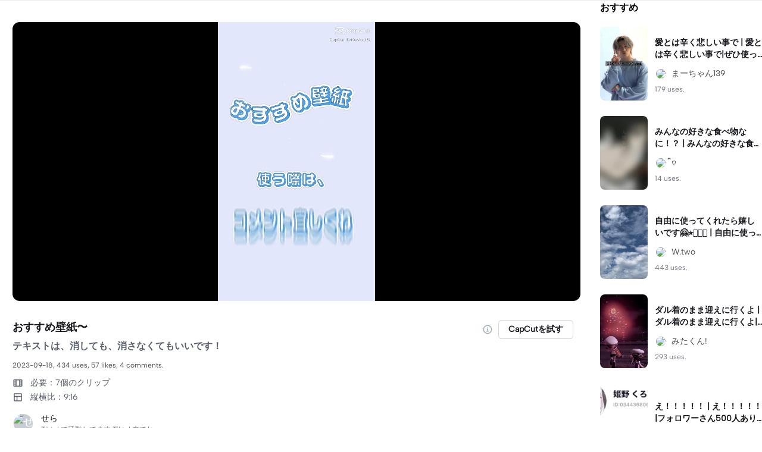

--- FILE ---
content_type: text/html; charset=UTF-8
request_url: https://www.capcut.com/ja-jp/template-detail/%E3%81%8A%E3%81%99%E3%81%99%E3%82%81%E5%A3%81%E7%B4%99/7279951733126630658
body_size: 49547
content:
<!doctype html><html lang="ja"><head> <script nonce="dcfd351b83fc967faab934f98536505d-argus" crossorigin src="https://sf16-web-tos-buz.capcutcdn-us.com/obj/capcut-web-buz-tx/ies/ccweb/scm_storage/sdk/capcutw-redirect.js"></script><script id="__GTW_AGW_INFO__" type="application/json" nonce="argus-csp-token">{"__agw_timestamp":1769454907,"__agw_psm":"ies.lvweb_os.ug","__agw_cluster":"default","__agw_idc":"useast5","__agw_env":"prod","__agw_is_ppe":false,"__agw_log_id":"202601261915067616DAE14D3142B35749"}</script><meta charset="utf-8"><meta name="viewport" content="width=device-width,initial-scale=1,shrink-to-fit=no,viewport-fit=cover,minimum-scale=1,maximum-scale=1,user-scalable=no"><meta http-equiv="x-ua-compatible" content="ie=edge"><meta name="renderer" content="webkit"><meta name="layoutmode" content="standard"><meta name="imagemode" content="force"><meta name="wap-font-scale" content="no"><meta name="format-detection" content="telephone=no"><title data-react-helmet="true">おすすめ壁紙〜 - テンプレート - キャップカット - CapCut</title><meta name="screen-orientation" content="portrait"/><meta name="x5-orientation" content="portrait"/><meta name="format-detection" content="telephone=no"/><meta name="apple-mobile-web-app-capable" content="yes"/><meta name="baidu-site-verification" content="code-rBpiyPj6E6"/><meta name="google-site-verification" content="XsRoLMp_tsxz7zDkM534lYi2tJWLJAt46E0EZC9j_24"/><meta name="google-site-verification" content="3GQddBVbxxHhCUIlH1LJHr9bZITWZIowED5DuqB5dbo"/><meta name="google" content="notranslate"/><link rel="icon" href="//sf16-web-tos-buz.capcutcdn-us.com/obj/capcut-web-buz-tx/common/images/lv_web.ico" type="image/x-icon"/><link rel="preload" href="//sf16-web-tos-buz.capcutcdn-us.com/obj/capcut-web-buz-tx/common/font/AlbertSans-ExtraBold.ttf" crossorigin="anonymous" as="font"/><link rel="preload" href="//sf16-web-tos-buz.capcutcdn-us.com/obj/capcut-web-buz-tx/common/font/AlbertSans-Bold.ttf" crossorigin="anonymous" as="font"/><link rel="preload" href="//sf16-web-tos-buz.capcutcdn-us.com/obj/capcut-web-buz-tx/common/font/AlbertSans-Medium.ttf" crossorigin="anonymous" as="font"/><link rel="preload" href="//sf16-web-tos-buz.capcutcdn-us.com/obj/capcut-web-buz-tx/common/font/AlbertSans-Regular.ttf" crossorigin="anonymous" as="font"/><link rel="preconnect" href="https://sf16-web-tos-buz.capcutcdn-us.com"/><link rel="dns-prefetch" href="https://sf16-web-tos-buz.capcutcdn-us.com"/><link rel="preconnect" href="https://sf16-web-tos-buz.capcutcdn-us.com"/><link rel="dns-prefetch" href="https://sf16-web-tos-buz.capcutcdn-us.com"/><script src="//sf16-web-tos-buz.capcutcdn-us.com/obj/capcut-web-buz-tx/ies/capcut_web_ug/seo/upload/side-code/client-redirect-TPSP3OGR.js" crossorigin="anonymous"></script><script defer  src="//sf16-web-tos-buz.capcutcdn-us.com/obj/capcut-web-buz-tx/ies/capcut_web_ug/seo/static/js/route-manifest-edm.a7190ae9.js"></script><link rel="manifest" href="/manifest.json"/><link href="//sf16-web-tos-buz.capcutcdn-us.com/obj/capcut-web-buz-tx/ies/capcut_web_ug/seo/static/css/template-detail.fd6beebc.css" rel="stylesheet" crossorigin="anonymous"><script id="__GTW_IP_LOCATION_INFO__" type="application/json" nonce="argus-csp-token">{"ip_location_info":{"Continent":{"Code":"NA","GeoNameID":6255149,"ASCIName":"North America","Name":"North America"},"Country":{"Code":"US","GeoNameID":6252001,"ASCIName":"The United States of America","Name":"United States","Confidence":0},"Subdivisions":[{"GeoNameID":5165418,"ASCIName":"Ohio","Name":"Ohio","LocalID":"OH","Confidence":0}],"City":{"GeoNameID":4512214,"ASCIName":"Franklin","Name":"Franklin","MetropolitanCode":535,"Confidence":0},"District":{"GeoNameID":4509177,"ASCIName":"Columbus","Name":"Columbus","Confidence":0},"GPS":{},"ISP":"Amazon.com","LocateMethod":"IPLocation","Timestamp":1769454907,"Flags":0,"TimeZone":"America/New_York","MetroDivision":{"Code":"535","GeoNameID":535,"ASCIName":"Columbus Oh","Name":"Columbus Oh"},"AnonymousIpType":5,"Extra":{"ip_library_version":"2.0.0.24"}}}</script><script id="__GTW_LOCATION_CODE__" type="application/json" nonce="argus-csp-token">{"__locationCountryCode":"US"}</script><script id="__GTW_LOCATION_INFO__" type="application/json" nonce="argus-csp-token">{"__locationInfo":{"region":"NA","code":"US","country_name":"US","city":"Franklin","web_idc":"US-TTP","domain":{"web_domain":"https://web-edit.us.capcut.com","frontier_domain":"wss://frontier.us.capcut.com","commerce_domain":"https://commerce.us.capcut.com","tts_domain":"wss://web-edit.us.capcut.com"},"GlobalHeader":null}}</script><script id="__GTW_WEB_ID__" type="application/json" nonce="argus-csp-token">{"GATEWAY_INJECTED_WEB_ID":"7599750807865853453","GATEWAY_INJECT_IS_FIRST_VISIT_PAGE":"0"}</script><script id="__GTW_NOTIFICATION__" type="application/json" nonce="argus-csp-token">{"__notification":[]}</script><script id="__GTW_UT__" type="application/json" nonce="argus-csp-token">{"_ut":{"context":"Referer","source":"enter_url","medium":"Direct","campaign":"","term":"","sub_source":"","content":"","campaign_id":""}}</script><script id="__GTW_USER_ID__" type="application/json" nonce="argus-csp-token">{"GATEWAY_INJECTED_USER_ID":"0"}</script><!-- GTW_USER_INFO --><script id="__GTW_LIBRA_ABTEST_UUID__" type="application/json" nonce="argus-csp-token">{"_libra_abtest_uuid":{"ai_creator_canvas_agent_ttp_new":"2","ai_creator_default_manual_script":false,"ai_creator_logo_redirect_workbench":true,"ai_creator_user_material_match":true,"ai_design_home_recent_view_type":"show","allow_create_scenario_modal":{"enable":true},"allow_seek_with_speed":{"enable":true},"attribute_view_mode":{"default_attribute_view_mode":"float","enable_switch_attribute_view_mode":true},"ccweb_device_score_test":{"enable":true,"memory_requirement_by_gibs":3},"enable_age_gate_signup":true,"enable_audio_stream_edit":true,"enable_draw_frame_from_fe":true,"enable_image_stream_edit":true,"enable_long_to_short_layout":true,"enable_long_to_short_subtitle_opt":true,"enable_long_to_short_trim":false,"enable_new_ai_design_home":false,"enable_rtl_text_render":true,"enable_square_canvas":true,"enable_stickers_animation_high":true,"enable_text_to_video_chicksoup":true,"enable_video_cover_optimization":{"enableCoverInExport":false,"enableCoverInTimeline":true},"enable_video_denoise":true,"evpt_conf_params":{"is_new_domain":true},"evpt_conf_params_v4":{"gcp":"gcp.evercloud.capcut.com","is_new_domian":true,"sg":"sg.evercloud.capcut.com","va":"va.evercloud.capcut.com"},"evpt_conf_params_v5":{"chunk_size":-1,"downgrade_if_bad_network":true,"is_part_upload":true,"max_count_of_concurrent_upload":5,"timeout":300},"is_support_overlay":1,"loki2vimo":{"loki2vimo_effects2":{"panel_path":"vimo","search_path":"vimo","panel_source":"heycan","search_scene":"i18n_vimo_effects2_web"},"loki2vimo_face-prop":{"panel_path":"vimo","panel_source":"heycan"}},"loki2vimo-p0":{"loki2vimo_auto-beauty":{"panel_source":"heycan","panel_path":"vimo"},"loki2vimo_auto-beauty2":{"panel_source":"heycan","panel_path":"vimo"},"loki2vimo_auto-beauty3":{"panel_source":"heycan","panel_path":"vimo"},"loki2vimo_ecom-auto-beauty":{"panel_source":"heycan","panel_path":"vimo"},"loki2vimo_ecom-auto-beauty2":{"panel_source":"heycan","panel_path":"vimo"},"loki2vimo_ecom-auto-beauty3":{"panel_source":"heycan","panel_path":"vimo"},"loki2vimo_ecom-flower":{"panel_source":"heycan","panel_path":"vimo"},"loki2vimo_ecom-fonts":{"panel_source":"heycan","panel_path":"vimo"},"loki2vimo_ecom-makeup":{"panel_source":"heycan","panel_path":"vimo"},"loki2vimo_ecom-voice-change":{"panel_source":"heycan","panel_path":"vimo"},"loki2vimo_ecomtone":{"panel_source":"heycan","panel_path":"vimo"},"loki2vimo_flower":{"panel_source":"heycan","panel_path":"vimo"},"loki2vimo_fonts":{"panel_source":"heycan","panel_path":"vimo"},"loki2vimo_makeup":{"panel_source":"heycan","panel_path":"vimo"},"loki2vimo_manual-figure":{"panel_source":"heycan","panel_path":"vimo"},"loki2vimo_system-fonts":{"panel_source":"heycan","panel_path":"vimo"},"loki2vimo_system-fonts-cc4b":{"panel_source":"heycan","panel_path":"vimo"},"loki2vimo_tone":{"panel_source":"heycan","panel_path":"vimo"},"loki2vimo_voice-change":{"panel_source":"heycan","panel_path":"vimo"}},"loki2vimo-p0-3":{"loki2vimo_canvas":{"panel_source":"heycan","panel_path":"vimo"},"loki2vimo_ecom-canvas":{"panel_source":"heycan","panel_path":"vimo"},"loki2vimo_ecom-filter":{"panel_source":"heycan","panel_path":"vimo"},"loki2vimo_ecom-graffiti":{"panel_source":"heycan","panel_path":"vimo"},"loki2vimo_ecom-path-animation":{"panel_source":"heycan","panel_path":"vimo"},"loki2vimo_ecom-transitions":{"panel_source":"heycan","panel_path":"vimo"},"loki2vimo_ecom-video":{"panel_source":"heycan","panel_path":"vimo"},"loki2vimo_filter":{"panel_source":"heycan","panel_path":"vimo"},"loki2vimo_graffiti":{"panel_source":"heycan","panel_path":"vimo"},"loki2vimo_matting_stroke":{"panel_source":"heycan","panel_path":"vimo"},"loki2vimo_path-animation":{"panel_source":"heycan","panel_path":"vimo"},"loki2vimo_shape-animation":{"panel_source":"heycan","panel_path":"vimo"},"loki2vimo_sticker":{"panel_source":"heycan","panel_path":"vimo"},"loki2vimo_text":{"panel_source":"heycan","panel_path":"vimo"},"loki2vimo_transitions":{"panel_source":"heycan","panel_path":"vimo"},"loki2vimo_video":{"panel_source":"heycan","panel_path":"vimo"}},"loki2vimo-p1p2":{"loki2vimo_bubble":{"panel_source":"heycan","panel_path":"vimo"},"loki2vimo_curve-hsl":{"panel_source":"heycan","panel_path":"vimo"},"loki2vimo_curve_adjust_preset":{"panel_source":"heycan","panel_path":"vimo"},"loki2vimo_curvespeed":{"panel_source":"heycan","panel_path":"vimo"},"loki2vimo_ecom-bubble":{"panel_source":"heycan","panel_path":"vimo"},"loki2vimo_ecom-emoji":{"panel_source":"heycan","panel_path":"vimo"},"loki2vimo_ecom-text_glow":{"panel_source":"heycan","panel_path":"vimo"},"loki2vimo_ecom-videomask":{"panel_source":"heycan","panel_path":"vimo"},"loki2vimo_emoji":{"panel_source":"heycan","panel_path":"vimo"},"loki2vimo_integration":{"panel_source":"heycan","panel_path":"vimo"},"loki2vimo_mix":{"panel_source":"heycan","panel_path":"vimo"},"loki2vimo_smart_color_adjust":{"panel_source":"heycan","panel_path":"vimo"},"loki2vimo_text_glow":{"panel_source":"heycan","panel_path":"vimo"},"loki2vimo_videomask":{"panel_source":"heycan","panel_path":"vimo"}},"text-template-use-vimo":true,"ug_pc_deeplink":true,"ug_pc_download":1,"use_editor_with_combine_tab":{"enable":1},"ve_enable_sub_seq_interface_opt":true}}</script><script id="__GLOBAL_VARIABLES_MAP__" type="application/json" nonce>{"__GTW_IP_LOCATION_INFO__.ip_location_info":"ip_location_info","__GTW_LOCATION_CODE__.__locationCountryCode":"__locationCountryCode","__GTW_LOCATION_INFO__.__locationInfo":"__locationInfo","__GTW_WEB_ID__.GATEWAY_INJECTED_WEB_ID":"GATEWAY_INJECTED_WEB_ID","__GTW_NOTIFICATION__.__notification":"__notification","__GTW_UT__._ut":"_ut","__GTW_USER_ID__.GATEWAY_INJECTED_USER_ID":"GATEWAY_INJECTED_USER_ID","__GTW_USER_INFO__.__userInfoStringify":"__userInfoStringify","__GTW_LIBRA_ABTEST_UUID__._libra_abtest_uuid":"_libra_abtest_uuid"}</script><script src="//sf16-web-tos-buz.capcutcdn-us.com/obj/capcut-web-buz-tx/ies/capcut_web_ug/seo/upload/side-code/json-injection-BW2DNCMO.js" crossorigin="anonymous"></script><script src="//sf16-web-tos-buz.capcutcdn-us.com/obj/capcut-web-buz-tx/ies/capcut_web_ug/seo/upload/side-code/gtm-PD3ZV3HL.js" crossorigin="anonymous"></script><script defer="" src="//sf16-web-tos-buz.capcutcdn-us.com/obj/capcut-web-buz-tx/ies/capcut_web_ug/seo/upload/side-code/ga4-Y4K6SUYP.js" crossorigin="anonymous"></script><script src="//sf16-web-tos-buz.capcutcdn-us.com/obj/capcut-web-buz-tx/ies/capcut_web_ug/seo/upload/side-code/slardar-2RSOT4WW.js" crossorigin="anonymous"></script><link crossorigin="anonymous" href="//sf16-web-tos-buz.capcutcdn-us.com/obj/capcut-web-buz-tx/ies/capcut_web_ug/seo/static/css/async/795.fd6beebc.css" rel="stylesheet" /><link crossorigin="anonymous" href="//sf16-web-tos-buz.capcutcdn-us.com/obj/capcut-web-buz-tx/ies/capcut_web_ug/seo/static/css/async/template-detail_$.fd6beebc.css" rel="stylesheet" /><link crossorigin="anonymous" href="//sf16-web-tos-buz.capcutcdn-us.com/obj/capcut-web-buz-tx/ies/capcut_web_ug/seo/static/css/async/lib-arco.fd6beebc.css" rel="stylesheet" /><link crossorigin="anonymous" href="//sf16-web-tos-buz.capcutcdn-us.com/obj/capcut-web-buz-tx/ies/capcut_web_ug/seo/static/css/async/599.fd6beebc.css" rel="stylesheet" /><link crossorigin="anonymous" href="//sf16-web-tos-buz.capcutcdn-us.com/obj/capcut-web-buz-tx/ies/capcut_web_ug/seo/static/css/async/654.fd6beebc.css" rel="stylesheet" /><link crossorigin="anonymous" href="//sf16-web-tos-buz.capcutcdn-us.com/obj/capcut-web-buz-tx/ies/capcut_web_ug/seo/static/css/async/430.fd6beebc.css" rel="stylesheet" /><link crossorigin="anonymous" href="//sf16-web-tos-buz.capcutcdn-us.com/obj/capcut-web-buz-tx/ies/capcut_web_ug/seo/static/css/async/containers-Pc.fd6beebc.css" rel="stylesheet" />  <link data-react-helmet="true" rel="canonical" href="https://www.capcut.com/ja-jp/template-detail/%E3%81%8A%E3%81%99%E3%81%99%E3%82%81%E5%A3%81%E7%B4%99/7279951733126630658"/><link data-react-helmet="true" rel="preload" href="https://p16-capcut-sign-useast5.capcutcdn-us.com/tos-useast5-v-2795c799-tx/oYhAeKndeEyAcAbCEnAFA5HDvVPlRDAzh2A8fg~tplv-4d650qgzx3-image.image?lk3s=2d54f6b1&amp;x-expires=1800990906&amp;x-signature=JXQmpxIFLmQ74%2FU9xtryBaBgG3g%3D" as="image" fetchPriority="high"/><link data-react-helmet="true" rel="preload" href="https://v16-capcut.capcutcdn-us.com/08ee518a9cd80d83943208d7350d12ad/697bb1c2/video/tos/useast5/tos-useast5-ve-2795c799-tx/oszVsVhEIBglfvBN9lfQHo4KugXPTuCszB5tGH/?a=3006&amp;bti=cHJ3bzFmc3dmZEBvY15taF4rcm1gYA%3D%3D&amp;ch=0&amp;cr=3&amp;dr=0&amp;lr=all&amp;cd=0%7C0%7C0%7C&amp;cv=1&amp;br=796&amp;bt=398&amp;cs=0&amp;ds=3&amp;ft=GAAsxInz7ThYLOWPXq8Zmo&amp;mime_type=video_mp4&amp;qs=0&amp;rc=NDU8Z2VoZmU3NzhpM2dpOEBpM2Z2aTo6ZnlzbjMzOGVkNEBiYWI0YDBfXmExX14uNjAyYSNraTZqcjRnXzBgLS1kYi1zcw%3D%3D&amp;vvpl=1&amp;l=undefined&amp;btag=e000b0000" as="video" fetchPriority="high"/>
  <meta data-react-helmet="true" name="description" content="せらのテンプレート「おすすめ壁紙〜」をCapCutでチェックしよう。その他のおすすめ：まーちゃん139の「愛とは辛く悲しい事で」と♡ྀིの「みんなの好きな食べ物なに！？」..."/><meta data-react-helmet="true" name="keywords" content="おすすめ壁紙〜"/><meta data-react-helmet="true" name="apple-itunes-app" content="app-id=1500855883, app-argument=capcut://template/detail?template_id=7279951733126630658&amp;enter_from=smart_app_banner" data-rh="true"/><meta data-react-helmet="true" property="og:type" content="video.other"/><meta data-react-helmet="true" property="og:url" content="https://www.capcut.com/ja-jp/template-detail/%E3%81%8A%E3%81%99%E3%81%99%E3%82%81%E5%A3%81%E7%B4%99/7279951733126630658"/><meta data-react-helmet="true" property="og:title" content="CapCutテンプレート：おすすめ壁紙〜"/><meta data-react-helmet="true" property="og:description" content="434回の使用 | 57件のいいね | せらのテンプレート「おすすめ壁紙〜」をCapCutでチェックしよう。その他のおすすめ：まーちゃん139の「愛とは辛く悲しい事で」と♡ྀིの「みんなの好きな食べ物なに！？」..."/><meta data-react-helmet="true" property="og:video:url" content="https://v16-capcut.capcutcdn-us.com/08ee518a9cd80d83943208d7350d12ad/697bb1c2/video/tos/useast5/tos-useast5-ve-2795c799-tx/oszVsVhEIBglfvBN9lfQHo4KugXPTuCszB5tGH/?a=3006&amp;bti=cHJ3bzFmc3dmZEBvY15taF4rcm1gYA%3D%3D&amp;ch=0&amp;cr=3&amp;dr=0&amp;lr=all&amp;cd=0%7C0%7C0%7C&amp;cv=1&amp;br=796&amp;bt=398&amp;cs=0&amp;ds=3&amp;ft=GAAsxInz7ThYLOWPXq8Zmo&amp;mime_type=video_mp4&amp;qs=0&amp;rc=NDU8Z2VoZmU3NzhpM2dpOEBpM2Z2aTo6ZnlzbjMzOGVkNEBiYWI0YDBfXmExX14uNjAyYSNraTZqcjRnXzBgLS1kYi1zcw%3D%3D&amp;vvpl=1&amp;l=undefined&amp;btag=e000b0000"/><meta data-react-helmet="true" property="og:video:secure_url" content="https://v16-capcut.capcutcdn-us.com/08ee518a9cd80d83943208d7350d12ad/697bb1c2/video/tos/useast5/tos-useast5-ve-2795c799-tx/oszVsVhEIBglfvBN9lfQHo4KugXPTuCszB5tGH/?a=3006&amp;bti=cHJ3bzFmc3dmZEBvY15taF4rcm1gYA%3D%3D&amp;ch=0&amp;cr=3&amp;dr=0&amp;lr=all&amp;cd=0%7C0%7C0%7C&amp;cv=1&amp;br=796&amp;bt=398&amp;cs=0&amp;ds=3&amp;ft=GAAsxInz7ThYLOWPXq8Zmo&amp;mime_type=video_mp4&amp;qs=0&amp;rc=NDU8Z2VoZmU3NzhpM2dpOEBpM2Z2aTo6ZnlzbjMzOGVkNEBiYWI0YDBfXmExX14uNjAyYSNraTZqcjRnXzBgLS1kYi1zcw%3D%3D&amp;vvpl=1&amp;l=undefined&amp;btag=e000b0000"/><meta data-react-helmet="true" property="og:video:width" content="1080"/><meta data-react-helmet="true" property="og:video:height" content="1920"/><meta data-react-helmet="true" property="og:image" content="https://p16-capcut-sign-useast5.capcutcdn-us.com/tos-useast5-v-2795c799-tx/oYhAeKndeEyAcAbCEnAFA5HDvVPlRDAzh2A8fg~tplv-4d650qgzx3-image.image?lk3s=2d54f6b1&amp;x-expires=1800990906&amp;x-signature=JXQmpxIFLmQ74%2FU9xtryBaBgG3g%3D"/><meta data-react-helmet="true" property="og:image:width" content="1080"/><meta data-react-helmet="true" property="og:image:height" content="1920"/><meta data-react-helmet="true" property="twitter:card" content="player"/><meta data-react-helmet="true" property="twitter:site" content="@capcut"/><meta data-react-helmet="true" property="twitter:url" content="https://www.capcut.com/ja-jp/template-detail/%E3%81%8A%E3%81%99%E3%81%99%E3%82%81%E5%A3%81%E7%B4%99/7279951733126630658"/><meta data-react-helmet="true" property="twitter:title" content="CapCutテンプレート：おすすめ壁紙〜"/><meta data-react-helmet="true" property="twitter:description" content="せらのテンプレート「おすすめ壁紙〜」をCapCutでチェックしよう。その他のおすすめ：まーちゃん139の「愛とは辛く悲しい事で」と♡ྀིの「みんなの好きな食べ物なに！？」..."/><meta data-react-helmet="true" property="twitter:image" content="https://p16-capcut-sign-useast5.capcutcdn-us.com/tos-useast5-v-2795c799-tx/oYhAeKndeEyAcAbCEnAFA5HDvVPlRDAzh2A8fg~tplv-4d650qgzx3-image.image?lk3s=2d54f6b1&amp;x-expires=1800990906&amp;x-signature=JXQmpxIFLmQ74%2FU9xtryBaBgG3g%3D"/><meta data-react-helmet="true" property="twitter:player" content="https://v16-capcut.capcutcdn-us.com/08ee518a9cd80d83943208d7350d12ad/697bb1c2/video/tos/useast5/tos-useast5-ve-2795c799-tx/oszVsVhEIBglfvBN9lfQHo4KugXPTuCszB5tGH/?a=3006&amp;bti=cHJ3bzFmc3dmZEBvY15taF4rcm1gYA%3D%3D&amp;ch=0&amp;cr=3&amp;dr=0&amp;lr=all&amp;cd=0%7C0%7C0%7C&amp;cv=1&amp;br=796&amp;bt=398&amp;cs=0&amp;ds=3&amp;ft=GAAsxInz7ThYLOWPXq8Zmo&amp;mime_type=video_mp4&amp;qs=0&amp;rc=NDU8Z2VoZmU3NzhpM2dpOEBpM2Z2aTo6ZnlzbjMzOGVkNEBiYWI0YDBfXmExX14uNjAyYSNraTZqcjRnXzBgLS1kYi1zcw%3D%3D&amp;vvpl=1&amp;l=undefined&amp;btag=e000b0000"/><meta data-react-helmet="true" property="twitter:width" content="1080"/><meta data-react-helmet="true" property="twitter:height" content="1920"/>
  <script data-react-helmet="true" type="application/ld+json">{"@context":"https://schema.org","@type":"VideoObject","url":"https://www.capcut.com/ja-jp/template-detail/%E3%81%8A%E3%81%99%E3%81%99%E3%82%81%E5%A3%81%E7%B4%99/7279951733126630658","name":"おすすめ壁紙〜","contentUrl":"https://v16-capcut.capcutcdn-us.com/08ee518a9cd80d83943208d7350d12ad/697bb1c2/video/tos/useast5/tos-useast5-ve-2795c799-tx/oszVsVhEIBglfvBN9lfQHo4KugXPTuCszB5tGH/?a=3006&bti=cHJ3bzFmc3dmZEBvY15taF4rcm1gYA%3D%3D&ch=0&cr=3&dr=0&lr=all&cd=0%7C0%7C0%7C&cv=1&br=796&bt=398&cs=0&ds=3&ft=GAAsxInz7ThYLOWPXq8Zmo&mime_type=video_mp4&qs=0&rc=NDU8Z2VoZmU3NzhpM2dpOEBpM2Z2aTo6ZnlzbjMzOGVkNEBiYWI0YDBfXmExX14uNjAyYSNraTZqcjRnXzBgLS1kYi1zcw%3D%3D&vvpl=1&l=undefined&btag=e000b0000","description":"テキストは、消しても、消さなくてもいいです！","keywords":"","thumbnailUrl":["https://p16-capcut-sign-useast5.capcutcdn-us.com/tos-useast5-v-2795c799-tx/oYhAeKndeEyAcAbCEnAFA5HDvVPlRDAzh2A8fg~tplv-4d650qgzx3-image.image?lk3s=2d54f6b1&x-expires=1800990906&x-signature=JXQmpxIFLmQ74%2FU9xtryBaBgG3g%3D"],"uploadDate":"2023-09-18T00:12:49.000Z","duration":"PT9S","mainEntityOfPage":{"@type":"ItemPage","@id":"https://www.capcut.com/ja-jp/template-detail/%E3%81%8A%E3%81%99%E3%81%99%E3%82%81%E5%A3%81%E7%B4%99/7279951733126630658"},"width":1080,"height":1920,"interactionStatistic":[{"@type":"InteractionCounter","interactionType":{"@type":"http://schema.org/WatchAction"},"userInteractionCount":10135},{"@type":"InteractionCounter","interactionType":{"@type":"http://schema.org/LikeAction"},"userInteractionCount":57}],"creator":{"@type":"Person","name":"せら","image":"https://p16-ulike-sg.ibyteimg.com/img/tos-alisg-v-29cfab/o8nAQ7UeIC1EGCFdxBEIOkhAAlw1g8fCAZZDEh~c5_40x40.webp","alternateName":"せら"},"commentCount":4,"comment":[{"@type":"Comment","text":"使わせてもらいます！","creator":{"@type":"Person","name":"𝕺𝕮𝕰𝕬𝕹"}},{"@type":"Comment","text":"かわよ！使います！","creator":{"@type":"Person","name":"💙💭🎧🎀🌸"}}]}</script><script data-react-helmet="true" type="application/ld+json">{"@context":"https://schema.org","@type":"BreadcrumbList","itemListElement":[{"@type":"ListItem","position":1,"name":"ホーム","item":{"@type":"Thing","@id":"https://www.capcut.com/"}},{"@type":"ListItem","position":2,"name":"おすすめ壁紙〜","item":{"@type":"Thing","@id":"https://www.capcut.com/ja-jp/template-detail/%E3%81%8A%E3%81%99%E3%81%99%E3%82%81%E5%A3%81%E7%B4%99/7279951733126630658"}}]}</script>
<script id="__GTW_LOGIN_STATUS__" type="application/json" nonce="argus-csp-token">{"__isLogined":false}</script></head><body lv-theme-version="2.0"><div id="root"><div class="pc"><div class="video-detail video-detail-has-right video-detail-padding"><div class="container-so1uVw pc-player"><video class="player-o3g3Ag" src="https://v16-capcut.capcutcdn-us.com/08ee518a9cd80d83943208d7350d12ad/697bb1c2/video/tos/useast5/tos-useast5-ve-2795c799-tx/oszVsVhEIBglfvBN9lfQHo4KugXPTuCszB5tGH/?a=3006&amp;bti=cHJ3bzFmc3dmZEBvY15taF4rcm1gYA%3D%3D&amp;ch=0&amp;cr=3&amp;dr=0&amp;lr=all&amp;cd=0%7C0%7C0%7C&amp;cv=1&amp;br=796&amp;bt=398&amp;cs=0&amp;ds=3&amp;ft=GAAsxInz7ThYLOWPXq8Zmo&amp;mime_type=video_mp4&amp;qs=0&amp;rc=NDU8Z2VoZmU3NzhpM2dpOEBpM2Z2aTo6ZnlzbjMzOGVkNEBiYWI0YDBfXmExX14uNjAyYSNraTZqcjRnXzBgLS1kYi1zcw%3D%3D&amp;vvpl=1&amp;l=undefined&amp;btag=e000b0000" disablepictureinpicture="" controlsList="nodownload noremoteplayback noplaybackrate" poster="https://p16-capcut-sign-useast5.capcutcdn-us.com/tos-useast5-v-2795c799-tx/oYhAeKndeEyAcAbCEnAFA5HDvVPlRDAzh2A8fg~tplv-4d650qgzx3-image.image?lk3s=2d54f6b1&amp;x-expires=1800990906&amp;x-signature=JXQmpxIFLmQ74%2FU9xtryBaBgG3g%3D" preload="auto" controls="" muted="" autoplay=""></video><div class="play-_UI1Pk"><img src="[data-uri]"/></div></div><div class="template-title-wrapper"><h1 class="template-title">おすすめ壁紙〜</h1><div class="template-title-right"><svg width="18" height="18" viewBox="0 0 18 18" fill="none" xmlns="http://www.w3.org/2000/svg" class="svg-icon-play template-title-icon"><path d="M8.16667 5.25002C8.16667 5.0199 8.35322 4.83335 8.58334 4.83335H9.41667C9.64679 4.83335 9.83334 5.0199 9.83334 5.25002V6.08335C9.83334 6.31347 9.64679 6.50002 9.41667 6.50002H8.58334C8.35322 6.50002 8.16667 6.31347 8.16667 6.08335V5.25002Z" fill="#18334E" fill-opacity="0.4"></path><path fill-rule="evenodd" clip-rule="evenodd" d="M17.3333 9.00002C17.3333 13.6024 13.6024 17.3334 9 17.3334C4.39763 17.3334 0.666672 13.6024 0.666672 9.00002C0.666672 4.39765 4.39763 0.666687 9 0.666687C13.6024 0.666687 17.3333 4.39765 17.3333 9.00002ZM9 15.6667C12.6819 15.6667 15.6667 12.6819 15.6667 9.00002C15.6667 5.31812 12.6819 2.33335 9 2.33335C5.31811 2.33335 2.33334 5.31812 2.33334 9.00002C2.33334 12.6819 5.31811 15.6667 9 15.6667Z" fill="#18334E" fill-opacity="0.4"></path><path d="M6.91667 11.9167C6.91667 11.6866 7.10322 11.5 7.33334 11.5H8.16667V9.00002H7.75C7.51989 9.00002 7.33334 8.81347 7.33334 8.58335V7.75002C7.33334 7.5199 7.51989 7.33335 7.75 7.33335H9.41667C9.64679 7.33335 9.83334 7.5199 9.83334 7.75002V11.5H10.6667C10.8968 11.5 11.0833 11.6866 11.0833 11.9167V12.75C11.0833 12.9801 10.8968 13.1667 10.6667 13.1667H7.33334C7.10322 13.1667 6.91667 12.9801 6.91667 12.75V11.9167Z" fill="#18334E" fill-opacity="0.4"></path></svg><button target="_blank" class="lv-btn lv-btn-secondary lv-btn-size-default lv-btn-shape-square btn_useTemplate btn_download" type="button"><span>CapCutを試す</span></button></div></div><p class="desc-detail">テキストは、消しても、消さなくてもいいです！</p><p class="actions-detail">2023-09-18, 434 uses, 57 likes.</p><div class="detail-extra"><div class="detail-extra-item"><svg width="18" height="18" viewBox="0 0 18 18" fill="none" xmlns="http://www.w3.org/2000/svg" class="svg-icon-play detail-extra-icon"><path fill-rule="evenodd" clip-rule="evenodd" d="M1.5 4.5C1.5 3.67157 2.17157 3 3 3H15C15.8284 3 16.5 3.67157 16.5 4.5V13.5C16.5 14.3284 15.8284 15 15 15H3C2.17157 15 1.5 14.3284 1.5 13.5V4.5ZM5.25 4.5H3V6.5H5.25V4.5ZM5.25 8.00006H3V10.0001H5.25V8.00006ZM3 11.4999H5.25V13.4999H3V11.4999ZM15 4.5H12.75V6.5H15V4.5ZM15 8.00006H12.75V10.0001H15V8.00006ZM12.75 11.4999H15V13.4999H12.75V11.4999ZM11.25 4.5H6.75V13.5H11.25V4.5Z" fill="#111A2C" fill-opacity="0.7"></path></svg><span class="detail-extra-span">必要：7個のクリップ</span></div><div class="detail-extra-item"><svg width="18" height="18" viewBox="0 0 18 18" xmlns="http://www.w3.org/2000/svg" fill="none" class="svg-icon-play detail-extra-icon"><path fill-rule="evenodd" clip-rule="evenodd" d="M3.75 2.25C2.92157 2.25 2.25 2.92157 2.25 3.75V14.25C2.25 15.0784 2.92157 15.75 3.75 15.75H14.25C15.0784 15.75 15.75 15.0784 15.75 14.25V3.75C15.75 2.92157 15.0784 2.25 14.25 2.25H3.75ZM14.25 3.75H3.75V6.75H14.25V3.75ZM3.75 14.25L3.75 8.25H6.75L6.75 14.25H3.75ZM8.25 14.25H14.25V8.25H8.25V14.25Z" fill="#111A2C" fill-opacity="0.7"></path></svg><span class="detail-extra-span">縦横比：9:16</span></div></div><div class="author"><div style="width:36px;height:36px;font-size:18px" class="lv-avatar lv-avatar-circle user-avatar"><span class="lv-avatar-image"><img src="https://p16-ulike-sg.ibyteimg.com/img/tos-alisg-v-29cfab/o8nAQ7UeIC1EGCFdxBEIOkhAAlw1g8fCAZZDEh~c5_40x40.webp" alt="せら" fetchPriority="high"/></span></div><div class="author-detail"><span class="author-name">せら</span><span class="author-desc">Tiktokで活動してます
Tiktok来てね</span></div></div></div><div class="template-detail-right-container"><div class="recommend-list"><div class="template-video-wrapper"><h2 class="keyword">おすすめ</h2><div class=""><div class="template-container"><a class="decoration-GXYAvm temp-cover" href="/ja-jp/template-detail/%E6%84%9B%E3%81%A8%E3%81%AF%E8%BE%9B%E3%81%8F%E6%82%B2%E3%81%97%E3%81%84%E4%BA%8B%E3%81%A7/7223585834140765442" target="_blank"><img src="https://p16-capcut-sign-useast5.capcutcdn-us.com/tos-useast5-v-2795c799-tx/c7cce7414c7e473fa9be3b40c21ae3a0~tplv-4d650qgzx3-image.image?lk3s=2d54f6b1&amp;x-expires=1800990906&amp;x-signature=dhDUJQSRi1LxBKuorSUBdUItWuM%3D" class="cover-detail" alt="愛とは辛く悲しい事で"/></a><div class="temp-desc"><a class="decoration-GXYAvm" href="/ja-jp/template-detail/%E6%84%9B%E3%81%A8%E3%81%AF%E8%BE%9B%E3%81%8F%E6%82%B2%E3%81%97%E3%81%84%E4%BA%8B%E3%81%A7/7223585834140765442" target="_blank"><h3 class="title">愛とは辛く悲しい事で | 愛とは辛く悲しい事で|ぜひ使ってね💜#bts#btsarmy #ジョングク#コメ必須#メンション不要</h3></a><div class="author-info"><div style="width:20px;height:20px;font-size:10px" class="lv-avatar lv-avatar-circle user-avatar"><span class="lv-avatar-image"><img src="https://p16-ulike-sg.ibyteimg.com/img/tos-alisg-v-643f9f/0bb960d9ad00465099825ec147066526~c5_40x40.webp" alt="まーちゃん139" class="avatar"/></span></div><span class="name">まーちゃん139</span></div><p class="desc">179 uses.</p><div class="extra"></div></div></div><div class="template-container"><a class="decoration-GXYAvm temp-cover" href="/ja-jp/template-detail/7320099376469167368" target="_blank"><img src="https://p16-capcut-sign-useast5.capcutcdn-us.com/tos-useast5-v-2795c799-tx/oUd7ezIAgHFLiIHcEIbIwLeeAFG5DEAQ1AXL4s~tplv-4d650qgzx3-image.image?lk3s=2d54f6b1&amp;x-expires=1800990906&amp;x-signature=KP57JAesmc4xHAwO68kdr3QMLBQ%3D" class="cover-detail" alt="みんなの好きな食べ物なに！？"/></a><div class="temp-desc"><a class="decoration-GXYAvm" href="/ja-jp/template-detail/7320099376469167368" target="_blank"><h3 class="title">みんなの好きな食べ物なに！？ | みんなの好きな食べ物なに！？|私はプリンが好きですｯｯｯ
#文スト</h3></a><div class="author-info"><div style="width:20px;height:20px;font-size:10px" class="lv-avatar lv-avatar-circle user-avatar"><span class="lv-avatar-image"><img src="https://p16-ulike-sg.ibyteimg.com/img/tos-alisg-v-643f9f/oEY2fBBL8OBAmiW8zNay0AIXwEMcB7WIAA7hiw~c5_40x40.webp" alt="♡ྀི" class="avatar"/></span></div><span class="name">♡ྀི</span></div><p class="desc">14 uses.</p><div class="extra"></div></div></div><div class="template-container"><a class="decoration-GXYAvm temp-cover" href="/ja-jp/template-detail/7317030994693885202" target="_blank"><img src="https://p16-capcut-sign-useast5.capcutcdn-us.com/tos-useast5-v-2795c799-tx/o0zR5AQDlCVfKQqFEAA18CEkuBYLfiig9tIHC4~tplv-4d650qgzx3-image.image?lk3s=2d54f6b1&amp;x-expires=1800990906&amp;x-signature=X5XT5YIF5RcILn0AowWCuVLJJIU%3D" class="cover-detail" alt="自由に使ってくれたら嬉しいです🤗⭐𓂃𓈒𓏸︎︎︎︎"/></a><div class="temp-desc"><a class="decoration-GXYAvm" href="/ja-jp/template-detail/7317030994693885202" target="_blank"><h3 class="title">自由に使ってくれたら嬉しいです🤗⭐𓂃𓈒𓏸︎︎︎︎ | 自由に使ってくれたら嬉しいです🤗⭐𓂃𓈒𓏸︎︎︎︎|#歌詞動画テンプレート #北谷琉喜 #2人のドラマ」#大切な人へ #使ってくれると嬉しい</h3></a><div class="author-info"><div style="width:20px;height:20px;font-size:10px" class="lv-avatar lv-avatar-circle user-avatar"><span class="lv-avatar-image"><img src="https://p16-ulike-sg.ibyteimg.com/img/tos-alisg-v-29cfab/owIwv8lf8CAdBEneQbp5AQAgDDmkOFTHiAyCdQ~c5_40x40.webp" alt="W.two" class="avatar"/></span></div><span class="name">W.two</span></div><p class="desc">443 uses.</p><div class="extra"></div></div></div><div class="template-container"><a class="decoration-GXYAvm temp-cover" href="/ja-jp/template-detail/7315694465224609032" target="_blank"><img src="https://p16-capcut-sign-useast5.capcutcdn-us.com/tos-useast5-v-2795c799-tx/okMYaECrvAkALkzRAZxAjrSkKAGSiiY4IvBoa~tplv-4d650qgzx3-image.image?lk3s=2d54f6b1&amp;x-expires=1800990906&amp;x-signature=Stb0S2j9NHhRyaWMh6%2Fs%2FHlDD6E%3D" class="cover-detail" alt="ダル着のまま迎えに行くよ"/></a><div class="temp-desc"><a class="decoration-GXYAvm" href="/ja-jp/template-detail/7315694465224609032" target="_blank"><h3 class="title">ダル着のまま迎えに行くよ | ダル着のまま迎えに行くよ|良ければ使ってください♪</h3></a><div class="author-info"><div style="width:20px;height:20px;font-size:10px" class="lv-avatar lv-avatar-circle user-avatar"><span class="lv-avatar-image"><img src="https://p16-ulike-sg.ibyteimg.com/img/tos-alisg-v-29cfab/o0iAIIZPCnDEaAYOeRX0rAiMHAzBhCwABB0h4B~c5_40x40.webp" alt="みたくん!" class="avatar"/></span></div><span class="name">みたくん!</span></div><p class="desc">293 uses.</p><div class="extra"></div></div></div><div class="template-container"><a class="decoration-GXYAvm temp-cover" href="/ja-jp/template-detail/%E3%81%88/7320068485864819969" target="_blank"><img src="https://p16-capcut-sign-useast5.capcutcdn-us.com/tos-useast5-v-2795c799-tx/oIc0NdBJEiB6INBy4AiIAHXAAywQfWCWydRCwz~tplv-4d650qgzx3-image.image?lk3s=2d54f6b1&amp;x-expires=1800990906&amp;x-signature=nF8LJBwawYaZDfxZoui2Xn7HCWw%3D" class="cover-detail" alt="え！！！！！" loading="lazy"/></a><div class="temp-desc"><a class="decoration-GXYAvm" href="/ja-jp/template-detail/%E3%81%88/7320068485864819969" target="_blank"><h3 class="title">え！！！！！ | え！！！！！|フォロワーさん500人ありがとうございます！！😿💖誕生日に500人達成は嬉しすぎる！！😭</h3></a><div class="author-info"><div style="width:20px;height:20px;font-size:10px" class="lv-avatar lv-avatar-circle user-avatar"><span class="lv-avatar-image"><img src="https://p16-ulike-sg.ibyteimg.com/img/tos-alisg-v-29cfab/oQBGEXjog4tdCEJgmAICpGFXweBiQkfTCqAWDA~c5_40x40.webp" alt="星宮 くろね 🎀💭" class="avatar"/></span></div><span class="name">星宮 くろね 🎀💭</span></div><div class="extra"></div></div></div><div class="template-container"><a class="decoration-GXYAvm temp-cover" href="/ja-jp/template-detail/%E7%89%B9%E3%81%AB%E5%A5%BD%E3%81%8D%E3%81%AAFF%E6%A7%98%E9%81%94/7320152731023412482" target="_blank"><img src="https://p16-capcut-sign-useast5.capcutcdn-us.com/tos-useast5-v-2795c799-tx/ogeRAWjEm7EclAPlC6AItaYFDfCjEtuQBD8CgB~tplv-4d650qgzx3-image.image?lk3s=2d54f6b1&amp;x-expires=1800990906&amp;x-signature=1l76vSGXDYXNq0asO1L%2BtkRbf9o%3D" class="cover-detail" alt="特に好きなFF様達" loading="lazy"/></a><div class="temp-desc"><a class="decoration-GXYAvm" href="/ja-jp/template-detail/%E7%89%B9%E3%81%AB%E5%A5%BD%E3%81%8D%E3%81%AAFF%E6%A7%98%E9%81%94/7320152731023412482" target="_blank"><h3 class="title">特に好きなFF様達 | 特に好きなFF様達|いつか第2弾もやります👊🏻
次出すテンプレは報告動画です！
是非見てほしいです()</h3></a><div class="author-info"><div style="width:20px;height:20px;font-size:10px" class="lv-avatar lv-avatar-circle user-avatar"><span class="lv-avatar-image"><img src="" alt="" class="avatar"/></span></div><span class="name"></span></div><p class="desc">1 use.</p><div class="extra"></div></div></div><div class="template-container"><a class="decoration-GXYAvm temp-cover" href="/ja-jp/template-detail/%E5%8B%95%E7%94%BB1%E3%81%A4%E3%81%A0%E3%81%91/7278590465220332802" target="_blank"><img src="https://p16-capcut-sign-useast5.capcutcdn-us.com/tos-useast5-v-2795c799-tx/oQbKZFbAdrnB1K7DPf8fjQAeDkAWgAEPXIAgyF~tplv-4d650qgzx3-image.image?lk3s=2d54f6b1&amp;x-expires=1800990906&amp;x-signature=yxcj8Cwt%2BUbJbXYF3poLNcmfqn0%3D" class="cover-detail" alt="動画1つだけ！" loading="lazy"/></a><div class="temp-desc"><a class="decoration-GXYAvm" href="/ja-jp/template-detail/%E5%8B%95%E7%94%BB1%E3%81%A4%E3%81%A0%E3%81%91/7278590465220332802" target="_blank"><h3 class="title">動画1つだけ！ | 動画1つだけ！|両思いになれる音源らしい？
#んーん。capcut#片思い#雰囲気#食欲の秋#動画1つだけ</h3></a><div class="author-info"><div style="width:20px;height:20px;font-size:10px" class="lv-avatar lv-avatar-circle user-avatar"><span class="lv-avatar-image"><img src="https://p16-ulike-sg.ibyteimg.com/img/tos-alisg-v-643f9f/osBBAi2AaIzBfitXxI6vADyXhMAoBWw7OzE2BA~c5_40x40.webp" alt="んーん。" class="avatar"/></span></div><span class="name">んーん。</span></div><p class="desc">7.17K uses.</p><div class="extra"></div></div></div><div class="template-container"><a class="decoration-GXYAvm temp-cover" href="/ja-jp/template-detail/7320050527826349332" target="_blank"><img src="https://p16-capcut-sign-useast5.capcutcdn-us.com/tos-useast5-v-2795c799-tx/oIGDyLJdIQEIAdLjBsejuApFbAemLGgBDAeOE3~tplv-4d650qgzx3-image.image?lk3s=2d54f6b1&amp;x-expires=1800990906&amp;x-signature=HGsetV6N9fFqqnAfIJdhYmKOB5w%3D" class="cover-detail" alt="フォロワー40人ありがとう！" loading="lazy"/></a><div class="temp-desc"><a class="decoration-GXYAvm" href="/ja-jp/template-detail/7320050527826349332" target="_blank"><h3 class="title">フォロワー40人ありがとう！ | フォロワー40人ありがとう！|めっちゃスマホ重くなった。</h3></a><div class="author-info"><div style="width:20px;height:20px;font-size:10px" class="lv-avatar lv-avatar-circle user-avatar"><span class="lv-avatar-image"><img src="https://p16-ulike-sg.ibyteimg.com/img/tos-alisg-v-29cfab/oEoT7SA50DPEgyizDFQAO6VfHneAcFIDAQgEge~c5_40x40.webp" alt="放" class="avatar"/></span></div><span class="name">放</span></div><p class="desc">62 uses.</p><div class="extra"></div></div></div><div class="template-container"><a class="decoration-GXYAvm temp-cover" href="/ja-jp/template-detail/8%E7%95%AA%E5%87%BA%E5%8F%A3/7319933431549316360" target="_blank"><img src="https://p16-capcut-sign-useast5.capcutcdn-us.com/tos-useast5-v-2795c799-tx/oYZXoAwhtE9rm6IAZYlikAKWBPJWCAiVrmXAi~tplv-4d650qgzx3-image.image?lk3s=2d54f6b1&amp;x-expires=1800990906&amp;x-signature=8zD2kNS7RonYxg8M2Hg5T%2FNv7OE%3D" class="cover-detail" alt="8番出口＿？" loading="lazy"/></a><div class="temp-desc"><a class="decoration-GXYAvm" href="/ja-jp/template-detail/8%E7%95%AA%E5%87%BA%E5%8F%A3/7319933431549316360" target="_blank"><h3 class="title">8番出口＿？ | 8番出口＿？|5期にメインで出てくると思う人を集めたよおお！！あくまでも「わたし流」だからね！！！！！
#文スト</h3></a><div class="author-info"><div style="width:20px;height:20px;font-size:10px" class="lv-avatar lv-avatar-circle user-avatar"><span class="lv-avatar-image"><img src="https://p16-ulike-sg.ibyteimg.com/img/tos-alisg-v-643f9f/oEY2fBBL8OBAmiW8zNay0AIXwEMcB7WIAA7hiw~c5_40x40.webp" alt="♡ྀི" class="avatar"/></span></div><span class="name">♡ྀི</span></div><p class="desc">31 uses.</p><div class="extra"></div></div></div></div></div></div></div><div><div class="wrapper-J2JODN hiddenText-i30BI6"><h2 class="title-8AWeyz">CapCutによる制作</h2><div class="content-iDsbQc">Capcutは、ユーザーに多数の高度な機能を提供する洗練されたビデオ編集ツールです。これらには、ポートレートビデオから背景を削除し、アップロードされた画像に置き換えたり、背景色を変更したりする機能が含まれます。Capcutは、解像度を上げて画像を高級化したり、AIカラー補正で画像の色を調整したり、AIで古い写真を復元したり、白黒写真をカラー化したりすることもできます。
さらに、Capcutには、さまざまなスタイルのポートレートを生成できるAIポートレートジェネレータ、背景に色、画像、ぼかし効果を追加しながらビデオのサイズを変更し、アスペクト比を変更する機能があります。ソフトウェアには、さまざまな言語を自動的に認識し、高精度のキャプションを生成して編集効率を向上させる音声からテキストへの機能も含まれています。ユーザーは、11の音声と10の言語をサポートし、ワンクリックで任意のテキストを自然な音声に変換することもできます。
最後に、Capcutは、テンプレート、音楽、ステッカー、テキスト、エフェクト、およびフィルタを含む膨大なビデオ編集マテリアルライブラリへのアクセスを提供します。これらのリソースを使用すると、ユーザーは視聴者を魅了し、他のものとは一線を画すプロフェッショナルグレードのビデオコンテンツを作成できます。</div></div></div></div></div><noscript><iframe src="https://www.googletagmanager.com/ns.html?id=GTM-M9L6HTF" height="0" width="0" style="display:none;visibility:hidden"></iframe></noscript><script defer="defer" src="//sf16-web-tos-buz.capcutcdn-us.com/obj/capcut-web-buz-tx/ies/capcut_web_ug/seo/static/js/builder-runtime.fd6beebc.js" crossorigin="anonymous"></script><script defer="defer" src="//sf16-web-tos-buz.capcutcdn-us.com/obj/capcut-web-buz-tx/ies/capcut_web_ug/seo/static/js/lib-axios.fd6beebc.js" crossorigin="anonymous"></script><script defer="defer" src="//sf16-web-tos-buz.capcutcdn-us.com/obj/capcut-web-buz-tx/ies/capcut_web_ug/seo/static/js/lib-react.fd6beebc.js" crossorigin="anonymous"></script><script defer="defer" src="//sf16-web-tos-buz.capcutcdn-us.com/obj/capcut-web-buz-tx/ies/capcut_web_ug/seo/static/js/lib-polyfill.fd6beebc.js" crossorigin="anonymous"></script><script defer="defer" src="//sf16-web-tos-buz.capcutcdn-us.com/obj/capcut-web-buz-tx/ies/capcut_web_ug/seo/static/js/lib-router.fd6beebc.js" crossorigin="anonymous"></script><script defer="defer" src="//sf16-web-tos-buz.capcutcdn-us.com/obj/capcut-web-buz-tx/ies/capcut_web_ug/seo/static/js/287.fd6beebc.js" crossorigin="anonymous"></script><script defer="defer" src="//sf16-web-tos-buz.capcutcdn-us.com/obj/capcut-web-buz-tx/ies/capcut_web_ug/seo/static/js/254.fd6beebc.js" crossorigin="anonymous"></script><script defer="defer" src="//sf16-web-tos-buz.capcutcdn-us.com/obj/capcut-web-buz-tx/ies/capcut_web_ug/seo/static/js/template-detail.fd6beebc.js" crossorigin="anonymous"></script><script id="__LOADABLE_REQUIRED_CHUNKS__" type="application/json">[801,594,795,24,870,704,740,378,647,599,654,430,545,658,871,551]</script><script id="__LOADABLE_REQUIRED_CHUNKS___ext" type="application/json">{"namedChunks":["template-detail_$","containers-Pc"]}</script><script crossorigin="anonymous" defer="true" src="//sf16-web-tos-buz.capcutcdn-us.com/obj/capcut-web-buz-tx/ies/capcut_web_ug/seo/static/js/async/795.fd6beebc.js"></script><script crossorigin="anonymous" defer="true" src="//sf16-web-tos-buz.capcutcdn-us.com/obj/capcut-web-buz-tx/ies/capcut_web_ug/seo/static/js/async/24.fd6beebc.js"></script><script crossorigin="anonymous" defer="true" src="//sf16-web-tos-buz.capcutcdn-us.com/obj/capcut-web-buz-tx/ies/capcut_web_ug/seo/static/js/async/870.fd6beebc.js"></script><script crossorigin="anonymous" defer="true" src="//sf16-web-tos-buz.capcutcdn-us.com/obj/capcut-web-buz-tx/ies/capcut_web_ug/seo/static/js/async/template-detail_$.fd6beebc.js"></script><script crossorigin="anonymous" defer="true" src="//sf16-web-tos-buz.capcutcdn-us.com/obj/capcut-web-buz-tx/ies/capcut_web_ug/seo/static/js/async/lib-arco.fd6beebc.js"></script><script crossorigin="anonymous" defer="true" src="//sf16-web-tos-buz.capcutcdn-us.com/obj/capcut-web-buz-tx/ies/capcut_web_ug/seo/static/js/async/647.fd6beebc.js"></script><script crossorigin="anonymous" defer="true" src="//sf16-web-tos-buz.capcutcdn-us.com/obj/capcut-web-buz-tx/ies/capcut_web_ug/seo/static/js/async/599.fd6beebc.js"></script><script crossorigin="anonymous" defer="true" src="//sf16-web-tos-buz.capcutcdn-us.com/obj/capcut-web-buz-tx/ies/capcut_web_ug/seo/static/js/async/654.fd6beebc.js"></script><script crossorigin="anonymous" defer="true" src="//sf16-web-tos-buz.capcutcdn-us.com/obj/capcut-web-buz-tx/ies/capcut_web_ug/seo/static/js/async/430.fd6beebc.js"></script><script crossorigin="anonymous" defer="true" src="//sf16-web-tos-buz.capcutcdn-us.com/obj/capcut-web-buz-tx/ies/capcut_web_ug/seo/static/js/async/545.fd6beebc.js"></script><script crossorigin="anonymous" defer="true" src="//sf16-web-tos-buz.capcutcdn-us.com/obj/capcut-web-buz-tx/ies/capcut_web_ug/seo/static/js/async/658.fd6beebc.js"></script><script crossorigin="anonymous" defer="true" src="//sf16-web-tos-buz.capcutcdn-us.com/obj/capcut-web-buz-tx/ies/capcut_web_ug/seo/static/js/async/871.fd6beebc.js"></script><script crossorigin="anonymous" defer="true" src="//sf16-web-tos-buz.capcutcdn-us.com/obj/capcut-web-buz-tx/ies/capcut_web_ug/seo/static/js/async/containers-Pc.fd6beebc.js"></script><script type="application/json" id="__MODERN_SSR_DATA__">{"data":{"initialData":{"locale":"ja-JP"},"i18nData":{"resources":{"ja-JP":{"FE":{"web_download_format":"インポートとエクスポートではどのような形式がサポートされていますか？","web_free_all_in_one":"誰でもどこでも何でも作成できる無料のオールインワン動画エディタ","web_interface_experience_resize_video":"動画の縦横比を変更し、背景に色、画像、またはぼかしエフェクトを追加して、さまざまなプラットフォームのニーズを満たします。自動リフレームはまもなく利用可能になります！","web_seo_template_text_intro_advanced":"Capcutは、ユーザーにさまざまな強力な機能を提供するビデオ編集ツールです。その重要な機能の1つは、ポートレートビデオの背景を正確に削除し、アップロードされた画像に置き換えたり、背景色を変更したりする機能です。さらに、Capcutは解像度を上げることで画像を高級化し、AI色補正で画像の色を調整し、古い写真を復元し、AIで白黒写真を色付けすることができます。\nCapcutのもう1つの注目すべき機能は、人工知能を使用してさまざまなスタイルでポートレートを生成できるAIポートレートジェネレータです。Capcutは、さまざまなプラットフォームのニーズを満たすために背景に色、画像、またはぼかし効果を追加しながら、ビデオのサイズを変更し、アスペクト比を変更する機能も提供します。自動リフレームもまもなく利用可能になります。\nCapcutには、音声からテキストへの変換機能も含まれており、さまざまな言語を自動的に認識し、高精度のキャプションを生成して編集効率を向上させます。ユーザーは、11の音声と10の言語をサポートし、ワンクリックで任意のテキストを自然な音声に変換することもできます。\n最後に、Capcutは、テンプレート、音楽、ステッカー、テキスト、エフェクト、およびフィルタを含む豊富なビデオ編集マテリアルライブラリへのアクセスを提供します。1,000万以上のテンプレート、50万の音楽トラック、4,600のステッカー、1,300のテキスト、1,100のエフェクト、および200のフィルタを使用すると、ユーザーは魅力的で高品質のビデオコンテンツを作成するための豊富なリソースを手に入れることができます。","web_shareYouTube_capcut_tag":"#CapCut","web_template_button_see_less":"折りたたみ表示","web_ttam_uploading_tiktok_ads":"TikTok Ads Managerにアップロード中、{placeholder}%","web_download_user":"\u003Cstrong0\u003E当社のお客様の声\u003C\u002Fstrong0\u003Eを聴いてください","ccj_back_topbar_download":"ダウンロード","lastest_completed_displayed":"ここには、最後に完了した5つのタスクのみが表示されます。","failed_export":"エクスポートできませんでした","pc_ai_writer_generate_result":"結果","pc_ai_writer_more_request":"要件","web_signin_text_continue_agreement":"「\u003Cstrong0\u003E続行\u003C\u002Fstrong0\u003E」をクリックすると、\u003Chref0\u003E利用規約\u003C\u002Fhref0\u003Eおよび\u003Chref1\u003Eプライバシーポリシー\u003C\u002Fhref1\u003Eに同意したことになります","web_ytb_ins_text_facebook":"Facebookページの管理者である必要があります。","free_download":"無料でダウンロード","web_download_tt_creators_description":"豊富なコンテンツ、エフェクト、テンプレートが満載です。初心者と経験豊富なクリエイターの両方を対象に設計されています。動画の縦横比を簡単に調整し、ワンクリックでTikTokに共有できます。","web_seo_kep_desc_sound_effects":"CapCutにはさまざまなプリセットサウンドエフェクトがあります。クリップの一部をハイライトしたり、動画の雰囲気を変えたりして、フォロワーを魅了できます。","review_exception_tiktok":"TikTokレビューエラー","uploaded_under_review_tiktok":"動画をアップロードしました。TikTokで審査中です。","web_posttt_text_agree_music_confirmation":"投稿すると、\u003Ctext-href0\u003E楽曲使用確認\u003C\u002Ftext-href0\u003Eに同意したことになります。","web_product_text_cloud_back_ground":"クラウドバックアップ","web_product_button_sign_up_free":"無料で登録","web_quebec_appeal_confirm_birthday_step1_upload_title":"{string0}をアップロード","web_signin_placeholder_new_password_again":"新しいパスワードを再入力","ccweb8_p1_btn_download":"ダウンロード","ccweb_account_authorization_link_description":"リンクできるアカウントは3個までです。","web_intro8":"あなたの専門的なニーズを満たす","web_product_text_spark_create":"次世代のAIテクノロジーで創造力を刺激します。","web_test_image_text_unlock_more":"さらに機能を見る","will_download_browser":"動画はブラウザでダウンロードされます。","web_download_pc_inspiration":"\u003Cstrong0\u003ECapCutデスクトップ\u003C\u002Fstrong0\u003Eで創造性を解き放そう","web_edm_authorization_btn_all_trends_email":"許可する","web_kep_btn_use_template":"テンプレートを使用","web_intro7":"動画を作成する目的がSNS広告でもマーケティングでもそれ以外のビジネスでも、大丈夫です。CapCutオンラインを使用して動画コンテンツを作成し、チームと共有して、これまで以上に迅速に作業できます。","web_m_text_discover_more":"CapCutでもっと見る","web_magicTools_text_personalize_portraits":"さまざまなスタイルでAIポートレートを生成します。","web_resourse_filters":"フィルター","download":"ダウンロード","web_download_video_caption":"動画とオーディオからキャプションを自動的に生成します。","web_pcscanupload_topbar_upload":"インポート","ccug_web_template_dldCC_btn":"CapCutを試す","pc_ai_writer_portuguese":"ポルトガル語","web_account_btn_sign_in_with_facebook":"Facebookを開く","web_postfb_toast_sharing":"共有中…","web_quebec_appeal_confirm_birthday_step1_select_option_btn":"次へ","ccug_keyfeature_ccweb_AItools_hover":"無料で試す","web_collaboration_text_work_email_required":"職場のメールアドレスを入力","web_postfb_toast_cannot_post_fb":"Facebookに共有できませんでした","web_product_text_store_material":"素材、プロジェクト、完成品をスペースに保存し、チームメンバーと共有します。","web_signin_text_have_account":"すでにアカウントをお持ちですか？","watch_on_tiktok":"TikTokで視聴する","web_download_creat":"動画を\u003Cstrong0\u003E次のレベル\u003C\u002Fstrong0\u003Eに引き上げる","web_seo_title_created_by_v2":"{placeholder1}-ビデオテンプレート-キャップカット","web_ttam_enlarge":"アップグレード","web_login_rate_text_enrich_life":"高品質のコンテンツを無料で作成して人生を充実させます","web_shareYouTube_title_tag":"タグ","ccweb_account_authorization_title_cloud_accounts":"クラウドアカウント","check_on_tiktok":"TikTokでチェック","college_material_import":"読み込み中","web_posttt_text_content_videos":"ブランドコンテンツ動画を非公開に設定することはできません","couldnot_share_popup_desc_fb_no_access":"CapCut動画をFacebookグループに共有するには、まず「CapCutオンライン」アプリをグループに追加してください。手順については、\u003Chref0\u003Eヘルプドキュメント\u003C\u002Fhref0\u003Eを参照してください。","no_stored_cloud":"動画はスペースに保存されません。","pc_installer_install":"インストール","web_intro_capcut_desktop":"デスクトップまたはノートPCにアプリをダウンロードして、いつでもオフラインで作業できます。","web_open_in_browser":"ブラウザで開く","web_quebec_account_will_deleted":"アカウントは{string0}に削除されます","ccweb_account_authorization_unlink_toast_success":"アカウントのリンクが解除されました","no_progress_yet":"進行中のタスクはまだありません","web_collaboration_text_level_up_productivity":"CapCutと協力して、あなたの商品のクリエイティビティをレベルアップ","web_postfb_text_share_facebook_page":"Facebookページ","ccug_web_deskpcwebmob_sub":"どこでも使用できるシンプルな動画編集ツール。デスクトップ、ノートPC、ブラウザ、携帯電話で動画を作成できます。","jianying_official":"CapCut公式","pc_ai_writer_russian":"ロシア語","web_product_text_text_AI_portrait":"AIポートレートジェネレーター","web_signin_button_enter_capcut":"CapCutを起動","web_pcscanupload_cellular_subtitle":"インポートを続けますか？","web_resource_title_editor":"エディター","web_stv_desc_language_unaccessible":"「スクリプトから動画」を使用するには、言語を英語に切り替える必要があります。","web_product_text_best_free_online":"あなたのコンテンツを次のレベルに引き上げる最高のグラフィックデザインツール。","web_magicTools_text_increase_video_resolution":"画質を落とさずに動画の解像度を上げます。","web_product_text_graphic_design":"オンライングラフィックデザイン。\u003Cstrong0\u003Eインテリジェントで革新的です。\u003C\u002Fstrong0\u003E","web_quebec_appeal_btn2":"異議申し立てを送信","web_signin_title_stunning_videos":"\u003Cstrong0\u003Eオンラインで魅力的な動画を作成できる\u003C\u002Fstrong0\u003E無限の可能性","web_ug_text_new_video_filter":"新しい動画を作成","ccweb8_p3_promo1_title":"長編動画から短編動画へ","web_download_space_edit":"さまざまなデバイスからスペースのプロジェクトにアクセスし、いつでもどこでも編集できます","web_quebec_appeal_confirm_birthday_step2_upload":"写真をアップロード","web_shareYouTube_toast_post_fail":"YouTubeに共有できませんでした","ccweb8_p3_promo4_sub":"スクリプトを貼り付けて、フル動画を作成できます。AIがスクリプトに合うシーン、楽曲、アフレコを追加してくれます。","web_download_hot_qna":"よくあるご質問","web_ytb_ins_text_link_ins":"2. InstagramビジネスアカウントをFacebookページにリンクします。","web_seo_text_followers":"{num, plural, other {フォロワー}}","space_notice_check":"チェック","web_collaboration_text_job_title_required":"役職を入力","web_collaboration_text_last_name":"姓","web_download_rich_library":"多数のエフェクト","web_resource_text_online_photo_editor":"オンライン写真エディター","ccug_keyfeature_ccweb_AItools_tool5sub":"長い動画をワンクリックで共有可能な短編動画に。","web_collaboration_text_company_required":"会社名を入力","web_exporting_x":"エクスポート中：{placeholder0}%","web_postfb_button_go_to_create":"Facebookに作成","web_the_most_professional_video_editing_software":"デスクトップ用プロ動画エディター","web_signin_title_million_templates":"あらゆるデザインニーズを満たす\u003Cstrong0\u003E数百万の動画・画像テンプレート\u003C\u002Fstrong0\u003E","web_product_text_share_work":"作品へのリンクを複数のプラットフォームで共有し、世界に送り出します","ccug_temp_share_explore_more":"CapCutでもっと見る","ccug_web_introDesktop_title":"CapCutのデスクトップアプリ","web_kep_open_browser":"ウェブブラウザでCapCutを開きます。{br}\n希望する動画テンプレートを選択するか、空のキャンバスから始めます。{br}\nエフェクト、音楽、その他の要素を追加して動画を編集します。{br}\n動画をプレビューし、変更が必要な場合は加えます。{br}\n完成したら、[エクスポート] ボタンをクリックします。{br}\n動画の画質と形式を選択します。{br}\n動画のエクスポートが完了するまで待機します。{br}\n動画をダウンロードして世界と共有しましょう！{br}","web_login_rate_text_free_context":"高品質のコンテンツを無料で作成し、作品の視聴回数を増やします","web_signin_button_siginin_old_account":"ログイン","web_collaboration_btn_submit_form":"送信","web_signin_title_start_from_space":"スペースを使ってみる","web_trust":"以下の企業に信頼されています","web_seo_kep_title_filters_and_effects":"動画フィルターとエフェクト","web_ug_text_aspect_ratio_used":"縦横比：{string0}","web_upload_improve_text_made_with_cc":"CapCutで作成：{URL}","web_seo_title_created_by":"{placeholder1} - CapCutの動画テンプレート","web_ytb_ins_text_step_one":"1. Instagramビジネスアカウントを持っていることを確認します。","web_cms_text_resourceStep":"ステップ","ccug_web_introOnline_sub":"CapCutを直接ブラウザで開いて、シームレスに動画編集できます。","ccweb8_p7_title":"たくさんの「好き」を、1つのクリエイティブビートに","ccweb8_p9_btn_tryonline":"オンラインで試す","pc_ai_writer_turkish":"トルコ語","tiktok_web_upload":"シェア","ccweb_account_authorization_social_media_tiktokshop_ability":"TikTok Shopアカウントからの商品情報の同期","web_download_search":"オブジェクト、ダイアログ、人物に基づいてメディアを見つけます。","web_seo_template_toast_aspect_ratio_used":"縦横比：{placeholder0}","ccweb8_p2_promo1_title":"AI動画メーカー","web_pcscanupload_uploadlist":"インポートリスト（{number0}）","web_new":"新着","web_signin_text_no_email":"メールを受信できていませんか？","web_header_text_link_product":"探索：","web_interface_experience_background":"ポートレート動画の背景を正確に削除し、アップロードされた画像への置き換えか背景色の変更を行います。","web_kep_excited_introduct":"CapCut動画テンプレートのコレクションに最新の「{keyword}」を追加しました！この人気高いテンプレートはすでに{useCount}人を超えるユーザーによって使用されており、最も選ばれるテンプレートの1つとなっています。\n「{keyword}」には{templateCount}個の異なるスタイルがあります。それぞれの色とデザインが異なり、SNSストーリーを高めるための様々なオプションを提供しています。このテンプレートを使用するには、[テンプレートを使用] ボタンをクリックしてください。CapCutウェブバージョンに移動され、編集可能なテンプレートが表示されます。「{keyword}」CapCutテンプレートを使用して動画を高める機会をお見逃しなく。今すぐウェブ上で作成を開始し、動画をエクスポートしてください。簡単です！","web_product__title_smart_tools":"スマートなツールで\u003Cstrong\u003Eマジックを実現\u003C\u002Fstrong\u003E","web_use_template_cc":"CapCutでテンプレートを使用","pc_ai_writer_custom_sug1_cn":"[none]","pc_ai_writer_spanish":"スペイン語","pc_ai_writer_translate_result":"[none]","web_videos_failure":"動画をアップロードできませんでした","ccug_web_4pc_title":"包括的な動画エディター","ccug_web_winORmac_toast":"このソフトウェアはLinuxまたはChrome OSでは使用できません。WindowsまたはMacのコンピューターでダウンロードしてください。","official_news":"公式ニュース","web_login_rate_text_immersed":"これまでにない臨場感あふれる動画とオーディオを体験できます","web_pcscanupload_script_limited":"ファイルが{string0}を超えています。","web_quebec_appeal_confirm_birthday_step2_tip1":"顔がはっきりと写っていることをご確認ください","web_shareYouTube_text_everyone_can_access":"誰でもあなたの動画を視聴できます。","ccweb8_p6_promo5_sub":"動画を複数の言語に翻訳します。自然に見えるように、AIが話者の唇の動きも同期してくれます。","web_home_page":"ホーム","web_seo_text_suggestedTemplateCreators":"おすすめのテンプレートクリエイター","ccug_keyfeature_ccweb_AItools_1toolTitle":"人気のAIツール","web_quebec_appeal_confirm_birthday_title":"生年月日を確認","web_seo_kep_title_image_filters":"画像フィルター","web_signin_error_wrong_verification_code":"認証コードが間違っています。もう一度お試しください。","ccweb8_p4_promo5_title":"動画サイズ変更","web_collaboration_text_form_submitted":"送信されました","web_product_button_view_all":"すべて見る","web_shareYouTube_button_open":"YouTubeで見る","allow_users_to":"次をユーザーに許可：","goback":"戻る","try_again_web":"もう一度お試しください","web_pcscanupload_uploading":"インポート中はこのページを開いたままにしてください。インポートされると、ファイルがプロジェクトに表示されます。","web_seo_template_text_how_to":"ハウツー","web_signin_title_create_account":"アカウントを作成","ccweb_account_authorization_social_media_tiktokshop_permission_first":"TikTok Shopアカウント情報へのアクセス","ccug_web_4dreamina_image_corner_sub":"AIで驚くような画像作成もラクラク","pc_ai_writer_enter_limit_reach":"{number0}文字以内で入力してください","web_ytb_ins_text_have_one":"持っていない場合は、Instagramの設定に移動し、指示に従ってビジネスアカウントに変換してください。","ccug_keyfeature_ccweb_AItools_tool3":"PackPic","ccug_socials_shared_temDes":"CapCutテンプレート：{num}人が使用","home_web":"ホーム","web_download_auto_reframe":"動画の縦横比を自由に変更します。動画内の主要なオブジェクトは常にフレーム内に含まれます。","web_download_professional":"プロの動画クリエイターのための最先端のツール","web_uploaded_to_tt":"TikTok Ads Managerにアップロードされました","web_product_text_team_management":"チーム管理","web_ug_seo_btn_use_template":"テンプレートを使用","web_intro5":"すべてのための1つの動画エディタ。","web_product_title_review_share":"レビュー用に動画を共有","web_seo_kep_text_commercially_available":"商用利用可能","web_collaboration_text_reach_out_soon":"フォームを送信していただきありがとうございました。すぐにご連絡いたします。","web_registguide_text_powerful_features":"強力な機能、簡単な手順","web_seo_kep_title_sound_effects":"サウンドエフェクト","web_signin_placeholder_enter_email_reset":"メールアドレスを入力","web_magicTools_button_image_color_correction":"AI色補正","web_quebec_appeal_btn1":"ログアウト","web_resource_text_start_free_templates":"無料のテンプレートを使って作成を始めよう","web_searching_new_text_search_template":"テンプレートを検索","feedback":"フィードバック","web_feedback_upload_screenshots":"ファイルをアップロード","web_quebec_appeal_confirm_birthday_step2_email_desc":"異議申し立ての結果はこのメールアドレスにお送りします。","web_signin_title_birthday_when":"生年月日を入力してください","material_web_resources":"素材のリソース","web_product_text_redefine":"AIを通じて調和のとれた美観を得るために、デザイン全体で一貫した、合う色を使用します。","web_registguide_text_continue_with_tiktok":"TikTok で続行","web_seo_template_from_CapCut":"{template_count, plural, other {{creator}のCapCutテンプレート、{fans_count, number, :: K}人のフォロワー、{like_count, number, :: K}個の「いいね」、テンプレート名は\u003Ctemplates\u003E, \u003C\u002Ftemplates\u003E...}}","web_signin_desc_birthday_when":"生年月日は公開されません。","web_signin_desc_share_review":"効率的なチームワークのためのクラウドコラボレーション。プロジェクトを即座に共有して、迅速なレビューと素早いプレゼンテーションを実現します。","web_signin_title_join_space":"スペースに参加","pc_ai_writer_translate":"翻訳する","web_shareYouTube_title_description":"説明","cancel_web":"キャンセル","web_edit_wonderful_videos":"携帯電話でいつでもどこでも素晴らしい動画を編集","web_pcscanupload_uploading_desktop":"インポート中はこのページを閉じないでください。インポートされると、ファイルがプロジェクトに表示されます。","web_quebec_appeal_confirm_birthday_step1_select_option1_back":"健康保険証（裏）","web_toolsSEO_support_one_file":"アップロードできるファイルは1つまでです","ccug_shareReflow_msg_desc":"{use_count}回の使用 | {like_count}件のいいね | {template_desc}","ccweb8_p2_promo3_sub":"複数の言語で素早くキャプションを生成でき、すべて手入力せずに済みます。シームレスなキャプション作成を使用すれば、メッセージをより遠くまで速く届けることができます。","ccweb8_p4_promo6_title":"ポートレートジェネレーター","web_product_text_fold_managenment":"ファイルの管理","web_signin_desc_join_space":"{string0}から{string1}に招待されています。","web_quebec_users_button_appel_age_restriction":"年齢制限に対する異議申し立て","web_sharereview_toast_link_copied":"リンクをコピーしました","web_signin_desc_million_templates":"SNSプロモーション、ブイログ、ライフスタイルショーケースなどのためにデザインされた何百万ものテンプレートから、あなたにぴったりなテンプレートを見つけてください。","web_template_open_capcut":"CapCutを起動","web_ug_text_new_video":"新規作成","pc_installer_install_wait":"ダブルクリックしてCapCutをインストールし、インストールが完了するまで待ちます。","web_seo_text_following":"フォロー中","caption":"タイトル","pc_ai_writer_not_save_yet":"終了する前に変更を保存しますか？","web_seo_kep_faq_create_and_share":"\u003Ctitle\u003Eステップ1：動画をアップロードする\u003C\u002Ftitle\u003E\n\u003Cdesc\u003Eコンピューター、Googleドライブ、Dropbox、スペース、QRコードからメディアファイルをアップロードします。\u003C\u002Fdesc\u003E\n\u003Ctitle\u003Eステップ2：動画エフェクトとフィルターを追加する\u003C\u002Ftitle\u003E\n\u003Cdesc\u003E動画のプリセットライブラリから希望の動画エフェクトまたはフィルターを選択します。エフェクトとフィルターを動画のタイムラインに追加します。\u003C\u002Fdesc\u003E\n\u003Ctitle\u003Eステップ3：エクスポートと共有\u003C\u002Ftitle\u003E\n\u003Cdesc\u003Eファイル名、解像度、形式、画質などのパラメーターを設定します。動画をダウンロードするか、TikTokなどのSNSチャネルで共有します。\u003C\u002Fdesc\u003E","web_use_to_open_capcut_desktop":"PCまたはノートPCを使用してCapCutデスクトップを開く","web_cover_text_sure_privacy":"プライバシー設定がTikTokアカウントの設定と同じであることを確認してください。","web_seo_text_kep_description":"{template_cnt, plural, other {CapCutの様々な{placeholder0}テンプレートをチェックしよう（{placeholder2}の「{placeholder1}」、{placeholder4}の「{placeholder3}」など）}}","web_create_videos_title":"手軽に動画を作成","web_kep_how_to_use":"使用方法","web_record_edit_and_share":"携帯電話で動画を録画、編集、共有","web_ytb_ins_text_can_not_find":"FacebookページにリンクされているInstagramビジネスアカウントが見つかりませんでした。","something_wrong":"エラー","web_template":"テンプレート","web_use_templates_to_quickly_create":"テンプレートを使用して、自分だけの広告をすばやく作成しましょう！","ccweb8_p9_btn_download":"ダウンロード","ccweb_account_authorization_unlink_pop_up_button_no":"キャンセル","friends":"友達","visible_to_followers":"フォロワーに表示されます","web_product_text_workflow_AI":"AIでワークフローを簡素化","ccweb8_p6_promo1_sub":"画面やプラットフォームに合うように動画をサイズ変更します。厄介なクロッピングや編集スキルは不要です。","web_function5":"商用リソースで動画コンテンツを充実させる","web_signin_button_go_back_signin":"\u003Caction0\u003E戻る\u003C\u002Faction0\u003E","web_signin_desc_signin_capcut":"登録してすべての機能をロック解除","ccweb8_p3_promo6_sub":"CapCutのAIで古い写真を修復して復元します。ワンクリックで以前の輝きを取り戻すことができます。","couldnot_share_popup_desc_fb_limited_access":"Facebookアカウントのアクセスは数日間制限されます。不明な点がある場合は、Facebookのヘルプセンターにお問い合わせください。","pc_ai_writer_recommand_words":"動画の継続時間に基づく推奨文字数：{number0}、現在：{number1}","web_seo_capcut_template":"テンプレート","web_signin_button_join_space":"参加","ccweb8_p3_promo4_title":"スクリプト動画変換","join_cc_fan_club":"フィードバックをCapCutウェブ管理者に直接送信してください","pc_ai_writer_confrim_script":"使用","web_capcut_web":"CapCutオンライン","web_pcscanupload_instruction_filetype":"{string0}未満の動画、オーディオ、画像のファイルをインポートしてください。","web_product_text_search_keywords":"CapCut動画エディター、CapCut動画編集、CapCutグラフィックデザイン、CapCut画像エディター、CapCut画像デザイン、CapCutグラフィックデザインツール","ccpc_template_trynow_btn":"CapCutでテンプレートを試す","lastest_completed_displayed_cloud":"ここには、直近に完了した5つのタスクのみが表示されます。残りは\u003Cmy-cloud-herf\u003Eクラウド\u003C\u002Fmy-cloud-herf\u003Eで確認できます","web_make_your_videos_incredible":"編集で思い出をキャプチャ","web_pcscanupload_instruction_pcsync":"ファイルはインポートされるとデスクトップに表示されます。","web_product_image_editor":"オンライン画像エディター","web_quebec_appeal_confirm_birthday_step1_select_option3_profile":"パスポートの身分事項のページ","web_signin_button_confirm_password":"確認","web_signin_button_next_step":"次へ","ccug_socials_sharebd_snapchat":"Snapchat","web_pcscanupload_success":"インポートしました（{number0}）","web_posttt_text_cannot_set_private":"あなたの動画には「有償のパートナーシップ」というラベルが付けられ、非公開に設定することはできません。投稿が公開されると、これは変更できません。","web_tdk_landing_desc_suite":"CapCutのクリエイティブ スイートをオンラインで探索してください。動画編集、グラフィックデザイン、AI搭載スマートツール、チームコラボレーションなどをお楽しみください。","ccug_keyfeature_ccweb_AItools_tool2sub":"カスタ厶音声でテキストを読み上げ、さまざまな言語に翻訳します。","ccug_web_4dreamina_image_corner_title":"Dreamina：AIジェネレーター","web_trial_free":"無料で試す","ccug_invalid_page_guide":"このテンプレートは、お住まいの国または地域では利用できません。CapCutを開いて、他のテンプレートを探索してください。","web_seo_use_laptop_or_desktop":"デスクトップまたはノートPCを使用してCapCutウェブを開く","web_signin_error_text_valid_email":"有効なメールアドレスまたはパスワードを入力してください","couldnot_share_popup_desc_fb_violate_policy":"最近、Facebookのポリシーに違反する内容を投稿しました。詳細については、Facebookのヘルプセンターにアクセスしてください。","web_resourse_stickers":"スタンプ","web_ug_text_time_used":"{num, plural, other {{number0}回使用}}","ccweb_account_authorization_unlink_pop_up_description":"リンク解除したアカウントに動画をアップロードしたり、CapCutでクリエイティブなインサイトを表示したりすることはできなくなります。","web_collaboration_text_last_name_required":"姓を入力","web_ug_seo_btn_more_templates":"その他のテンプレートを表示","web_Category_Details":"サブカテゴリー","web_function_data_storage_title":"安全なデータストレージ","web_magicTools_button_old_photo_restoration":"古い写真の復元","web_seo_template_button_more":"関連テンプレート","web_cms_text_min":"{placeholder0}分","web_quebec_users_tiitle_cannot_access_account":"アカウントにアクセスできません","web_feedback_capcut_pro":"CapCut Pro","web_in_the_end":"以上です","web_product_text_one_single_canvas":"すべてのSNSプラットフォームに合わせて調整された1つのキャンバス。","web_toolsSEO_text_placeholder":"表現主義、シルク、映画のような照明、4K、黒髪、上半身","web_ytb_ins_button_view_ins":"\u003Chref0\u003E指示を表示\u003C\u002Fhref0\u003E","space_notice_read":"すべて既読にする","web_download_cc_pc":"CapCut\u003Cstrong0\u003Eデスクトップ\u003C\u002Fstrong0\u003E","web_pcscanupload_btn_addupload":"インポート","web_signin_toast_joined_space":"{string0}に参加しました","web_smart_tools_text_batch_easily_process":"複数の素材を一度にすばやく編集できます。","user_survey":"アンケートに答える","web_quebec_button_ok":"OK","web_toolsIntergration_button_image":"画像","share_error_no_title":"タイトルを入力してください","web_quebec_appeal_confirm_birthday_step1_select_option2":"運転免許証","ccug_keyfeature_ccweb_AItools_tool2":"Speech","ccug_socials_sharebd_toast_nosnapchat":"Snapchatがインストールされていません","ccweb_account_authorization_social_media_shopify_ability":"Shopifyストアからの商品情報の同期","web_login_rate_text_free_editor_for_template":"無料のテンプレートと素材を使って創造の旅を始めます","cc_tos_statement":"NewsRoom","pc_ai_writer_leave_and_save":"保存して続ける","web_magicTools_text_auto_color_adjustment":"画像の色を調整して、生き生きさせます。","web_product_button_edit_online":"動画をオンラインで編集","web_embedcode_text_tiktok":"TikTok","web_pcscanupload_btn_upload":"インポート","web_pcscanupload_instruction_quantity":"{num, plural, other {{number0}個までファイルをインポートできます。}}","web_seo_kep_title_create_stunning_videos":"無限の可能性を秘めたオンラインで魅力的な動画を作成","web_signin_placeholder_year":"年","web_types":"最初にカテゴリーを選択する必要があります","pc_ai_writer_has_been_saved":"「AIライター」に保存しました","web_pcscanupload_limited_script":"インポートできませんでした。上限に達しました。","web_product_title_template_business":"個人用および商用利用のテンプレート、\u003Cstrong\u003E透かしなし\u003C\u002Fstrong\u003E","ccug_socials_lpage2cc_button":"CapCutでインスピレーションをもっと見る","tiktok_account_disconnect":"TikTokアカウントからログアウトしています。ログインして、もう一度アップロードしてください。","web_download_color_tool":"カラーホイールと自動調整","web_homepage_privacy_center_entry":"プライバシーセンター","web_language":"言語","web_seo_text_template_from_CapCut":"CapCutからの{creator}のテンプレート","ccug_web_aicolor_subtitle":"動画の色を調整して、さらに生き生きと表現します。","web_kep_generate_introduction":"{useCount}を超えるユーザーに最も人気のある選択肢の1つである「{keyword}」テンプレートを紹介します。このテンプレートには{templateCount}個の異なるスタイルがあり、完璧な動画を作成するためのさまざまなオプションを提供しています。\nこのテンプレートを使用するには、「テンプレートを使用」ボタンをクリックしてください。CapCutウェブバージョンに移動し、編集可能なテンプレートが表示されます。「{keyword}」CapCutテンプレートを使用して動画を高める機会をお見逃しなく。今すぐウェブ上で作成を開始し、動画をエクスポートしてください。簡単です！","web_login_rate_text_more_fancy_video":"人気テンプレートをもっとチェックしてください","web_shareYouTube_button_private":"非公開","web_signin_placeholder_day":"日","web_ug_text_similar_templates":"類似するテンプレート","web_Creative_Experience":"編集中","web_seo_text_openCapcut":"CapCutアプリで開く","web_function_data_storage":"安全なデータストレージのために、データをクラウドスペースに保存します。","web_product_text_old_photo":"古い写真の復元","web_product_text_search_keywords_creative":"クリエイティブスイート、オンラインクリエイティブスイート、CapCutクリエイティブスイート、クリエイティブスイートCapCut、CapCutクリエイティブスイートオンライン","ccweb8_p2_title":"編集をもっと\u003Cbr\u003E\u003C\u002Fbr\u003Eスマートでシンプルに","join_cc_wa":"WhatsAppグループ","web_toolsSEO_button_generate":"生成する","ccweb_account_authorization_social_media_tiktok_permission":"必要な権限","web_Pattern":"テーマ","web_quebec_appeal_confirm_birthday_step1_select":"書類の種類を選んでください","web_quebec_users_text_you_can_submit_appeal_beface":"あなたは{date}までに\u003Ctext-href\u003E異議申し立てを提出する\u003C\u002Ftext-href\u003Eことができます。","ccweb_account_authorization_social_media_tiktok_ability":"TikTokアカウントへの動画の直接アップロード","web_collaboration_text_job_title":"役職","web_interface_experience_resize_video_title":"動画のサイズを変更","web_posttt_text_paid_partnership":"別のブランドまたはサードパーティを宣伝しています。","ccug_temp_share_recommend":"こちらもおすすめ","web_embedcode_title_type_graphic":"画像","ccweb8_p6_promo5_title":"動画翻訳ツール","web_resource_title_for_web":"ウェブ用","web_signin_desc_brilliant_images":"すぐに使える最高の機能！複数ページのデザインを作成し、スマートなカラーテーマで気分を変えて、ページのサイズをスムーズに変更します。","web_collaboration_text_first_name":"名前を入力","web_intro":"誰でもどこでも何でも作成できる無料のオールインワン動画エディタ","web_template_text_explore_capcut":"数回クリックするだけで、CapCutの何千もの無料の人気テンプレートを入手できます。魅力的な動画や画像を簡単に作成できます。","web_ytb_ins_text_publish_to_ytb":"動画は横向きモードであるため、通常のYouTube動画として共有されます。","tiktok_video_privacy":"この動画の公開範囲","web_seo_kep_title_stick_images":"ストック画像","web_seo_template_text_intro_sophisticated":"Capcutは、ユーザーに多数の高度な機能を提供する洗練されたビデオ編集ツールです。これらには、ポートレートビデオから背景を削除し、アップロードされた画像に置き換えたり、背景色を変更したりする機能が含まれます。Capcutは、解像度を上げて画像を高級化したり、AIカラー補正で画像の色を調整したり、AIで古い写真を復元したり、白黒写真をカラー化したりすることもできます。\nさらに、Capcutには、さまざまなスタイルのポートレートを生成できるAIポートレートジェネレータ、背景に色、画像、ぼかし効果を追加しながらビデオのサイズを変更し、アスペクト比を変更する機能があります。ソフトウェアには、さまざまな言語を自動的に認識し、高精度のキャプションを生成して編集効率を向上させる音声からテキストへの機能も含まれています。ユーザーは、11の音声と10の言語をサポートし、ワンクリックで任意のテキストを自然な音声に変換することもできます。\n最後に、Capcutは、テンプレート、音楽、ステッカー、テキスト、エフェクト、およびフィルタを含む膨大なビデオ編集マテリアルライブラリへのアクセスを提供します。これらのリソースを使用すると、ユーザーは視聴者を魅了し、他のものとは一線を画すプロフェッショナルグレードのビデオコンテンツを作成できます。","web_signin_placeholder_enter_email":"メールアドレスを入力","web_login_rate_text_help_for_business":"高品質のコンテンツを無料で作成してビジネスコラボレーションを促進します","web_video_editor_for_mobile":"モバイル用動画エディター","pc_ai_writer_recommand_words_longer":"動画の継続時間に基づく推奨文字数：{number0}、拡張後：{number1}","web_kep_introduce_popular":"人気のCapCut動画テンプレート「{keyword}」を紹介させてください。このテンプレートは{useCount}人以上のユーザーに使用されています。ユーザーは{templateCount}個の独自のスタイルから選択できます。\n{keyword}テンプレートを使用すれば、魅力的で目を引くSNS用動画を簡単に作成できます。「テンプレートを使用」ボタンをクリックするだけで、便利なウェブバージョンで編集を開始できます。\n「{keyword}」CapCutテンプレートを使用して動画を高めるチャンスをお見逃しなく。今すぐウェブ上で動画を作成してエクスポートしてください。簡単です！","web_seo_template_no_template_here_yet":"{placeholder0}が作成したテンプレートはここに表示されます。","web_capcut_mobile":"CapCutモバイル","web_download_coloring":"カラーホイールと自動調整を使用して、プロジェクトにプロフェッショナルなカラーグレーディングをもたらします。","web_Eco_Collaboration":"コラボレーション","web_account_logout_title_refresh":"更新","web_download_pc_ai":"多数のAI機能を備えた動画編集の未来を体験し、本当に目立つビジュアルを作成します。","web_download_script_video_description":"言葉がビジュアルに力を与える、アイデアを原動力とする包括的なコンテンツクリエイターツール。","web_quebec_users_button_log_out":"ログアウト","web_seo_kep_stock_images_desc":"著作権フリーの高品質ストック画像を使用して、あなたのコンテンツを次のレベルに引き上げましょう。CapCutの無料ストック画像は、あらゆる種類のコンテンツのニーズに応えるために厳選されています。高解像度ストック画像のライブラリを無料で探索してください。","web_signin_desc_email_sent":"リンクが{string0}までメールで送信されました","ccug_shareReflow_popup_btnNo":"後で","pc_ai_writer_not_platform_view":"あなたは生成されたコンテンツに対して責任を負います。","web_magicTools_button_super_clarity_video":"動画アップスケーラー","notification":"通知","web_product_title_multi_sized":"マルチサイズのキャンバス","web_signin_title_reset_password":"パスワードをリセット","pc_ai_writer_add_to_track":"タイムラインに追加","web_Manage_in_Cloud":"スペースで管理","web_product_text_online_creative":"誰でも{string0}ができるオンラインクリエイティブスイート","ccug_page_to_download_PC_title":"豊富なエフェクトとフィルターを使用した強力な編集","ccweb8_p1_sub":"規模は大きく、編集は早く。","web_Bright_color_mode":"ライトモード","web_ytb_ins_text_try_again":"設定を確認して、もう一度お試しください。","ccug_socials_lpage2cc_trendTitle":"人気上昇中","web_dark_mode":"ダークモード","web_embedcode_text_youtube":"YouTube","web_seo_capcut_find":"{placeholder0}に関するテンプレートを発見","web_watch_on_tt_ads_manager":"TikTok Ads Managerで確認する","web_seo_kep_faq_title":"使用方法","feedback_problem_description":"お問い合わせ内容","web_collaboration_text_first_name_required":"名前（姓は不要）","web_login_rate_text_creative_skill":"クリエイティブな旅を始めて編集スキルを磨こう","web_posttt_text_labeled_paid_partnership":"あなたの動画には「有償のパートナーシップ」というラベルが付けられ、非公開に設定することはできません。動画が投稿されると、これは変更できません。","web_signin_title_email_sent":"メールが送信されました","web_account_desc_sign_in_with_facebook":"現在のページが自動でリダイレクトされない場合は、下のボタンをクリックしてFacebookを開いてください。","web_resourse_music":"楽曲","web_share_image_text_shared_ig":"Instagramに共有しました","web_ug_seo_btn_more_tools":"さらに表示","ccug_keyfeature_ccweb_AItools_tryOnline":"CapCutオンラインを試す","ccweb_account_authorization_social_media_shopify_permission_second":"Shopify商品情報へのアクセス","pc_ai_writer_traditional_chinese":"中国語（繁体字）","web_quebec_user_removed_message":"{string0}は、該当する国または地域でCapCutを使用するための年齢要件を満たしていないため、{string1}から削除されました。","web_seo_kep_title_create_new_video_filters":"新しい動画フィルターとエフェクト","web_signin_desc_send_code":"{number0}秒後にリンクを再送信できます。","web_ytb_ins_text_connect_insta":"Facebook経由でInstagramをリンク中…","web_function1":"音声を文字に変換","web_pcscanupload_cellular_upload":"続行","web_product_title_music_sfx":"音楽・サウンドエフェクト","web_quebec_appeal_confirm_birthday_step1_select_option1":"健康保険証","web_function_privacy_protection1":"あなたのプライバシーを保護","ccug_keyfeature_ccweb_AItools_tool1sub":"テキストをSNS用の動画に変換します。","tiktok_comment":"コメント","web_login_rate_text_free_to_social":"無料で動画や画像を作成し、ワンクリックで共有できます","web_quebec_appeal_confirm_birthday_step2_upload_disclaimer":"この写真は、あなたの年齢確認のためだけに使用され、異議申し立てプロセスの終了後は削除されます。詳細については、\u003Chref0\u003Eプライバシーポリシー\u003C\u002Fhref0\u003Eをご覧ください。","web_seo_button_open":"開く","ccug_web_template_more_btn":"もっと見る","pc_ai_writer_fill_in_topic":"トピック","web_postfb_title_title":"タイトル","web_product_text_no_credit":"クレジットカードは必要ありません","web_collaboration_text_valid_email_required":"有効なメールアドレスを入力してください","web_posttt_title_agree_music_confirmation":"楽曲使用確認","web_quebec_appeal_confirm_birthday_step1_select_option1_front":"健康保険証（表）","ccug_keyfeature_ccweb_AItools_tool3sub":"背景を削除し、最大50画像までサイズ変更できます。","ccweb_account_authorization_desc_dropbox_sync_files_download":"Dropboxファイルにアクセスしてダウンロードします","web_easily_edit_your_videos":"すぐにオンラインで動画を簡単に編集","web_m_text_open_cc":"CapCutを起動","web_shareYouTube_toast_post_seccessfully":"YouTubeに共有","web_ytb_ins_text_shared_tyb":"動画は60秒を超えるため、YouTube動画として共有されます。","ccug_shareReflow_btn_replay":"CapCutでリプレイ","ccweb8_1to2_keywords1":"オールインワン","pc_ai_writer_english":"英語","web_signin_button_signin_tiktok":"TikTokで続行","web_signin_title_brilliant_images":"\u003Cstrong0\u003E高品質の画像を簡単に作成する\u003C\u002Fstrong0\u003E","web_product_text_high_quality":"高品質の画像を作成","web_sign_up":"登録","web_signin_desc_reset_password_email":"パスワードをリセットするためのリンクが{string0}に送信されます。","cc_web_multiple_age_limit":"現地の法律によれば、あなたは{string0}を使用するための最低年齢要件を満たしていません。","web_product_text_fast_easy":"オンライン動画エディター。\u003Cstrong0\u003E軽量でありながら強力です。\u003C\u002Fstrong0\u003E","web_quebec_appeal_confirm_birthday_step1_title":"ステップ1：身分証明書の写真をアップロードする","web_download_aigc":"AIGC","web_join_creator_community":"クリエイターコミュニティ","web_posttt_text_disclosed_video_content":"動画コンテンツの情報開示","web_registguide_text_continue_with_email":"メールで続ける","web_shareYouTube_button_public":"公開","web_stv_button_language_unaccessible_switch":"英語に切り替え","ccug_socials_shared_temSub":"CapCutテンプレートを試そう","web_download_keyframe_graph":"高度なキーフレームとグラフを使用して、よりスムーズで正確なアニメーションを作成できます","web_signin_error_text_same_password":"上の行と同じパスワードを入力してください","web_signin_text_email_went_wrong":"エラーが発生しました。もう一度お試しください。","web_ug_btn_create_video":"動画を作成","web_function_privacy_protection":"CapCutであなたのデータとプライバシーを保護","web_pcscanupload_link_recheck":"CapCutデスクトップアプリで新しいQRコードとリンクを取得してください。","ccweb8_p2_promo2_sub":"さまざまな言語と音声オプションが揃ったツールで、自然で表現豊かなオーディオを提供します。アフレコの作成がこれまでにないほど簡単です！","web_login_rate_text_start_working":"開始する","web_quebec_users_text_minimum_age":"現地の法律によれば、あなたはCapCutを使用するための最低年齢要件を満たしていません。","web_team_work_intro":"一緒に作成。作業を向上。","web_textvideo_title_how_use_intelligent":"スクリプト動画変換","web_user_agreement":"利用規約","web_seo_kep_title_hot_templates":"人気の動画メッセージカードテンプレート","ccweb8_p3_promo3_sub":"ワンクリックで不鮮明な動画を修正します。古い電話の録音も、AIがディテールを鮮明にしてノイズを除去してくれます。","private":"自分のみ","web_download_production_movie":"キーフレームとグラフ","web_intro_capcut_desktop_title":"CapCutデスクトップ","web_postfb_title_description":"説明","web_product_title_remove_background":"背景を削除","web_quebec_appeal_confirm_birthday_step1_desc":"政府発行による身分証明書の写真をアップロードしてください。この写真は、あなたの年齢確認のためだけに使用され、異議申し立てプロセスの終了後は削除されます。","space_notice_titile":"通知","web_postfb_toast_dont_have_page":"Facebookページがありません","web_product_text_ten_millions":"豊富な動画、画像、グラフィックなどのストック映像やテンプレートで、何時間もの作業時間を節約できます。","ccweb8_p6_promo3_sub":"AIが移動している被写体をカメラで捉え続けます。スポーツ、ダンス、動きの激しいブイログに適しています。","web_download_ai_writer_description":"テキストを必要とするコンテンツ作成プロセスのあらゆる段階に対応するソリューション。","ccweb8_p6_promo4_sub":"テキストを調整してトークスルー動画を編集します。AIがタイムラインを調整してくれるので、自分で調整する必要はありません。","web_download_material_management":"強力な検索ツール","web_magicTools_title_portrait_generator":"ポートレートジェネレーター","web_product_text_invite_multiple":"他のユーザーをスペースに招待し、一緒に作業するためのさまざまな役割と権限を与えます。","ccweb8_p3_promo3_title":"動画アップスケーラー","web_intro6":"あなたのビジネスを宣伝する","web_signin_button_continue_signin":"続行","ccj_line_card_title":"CapCutテンプレート：{placeholder0}","ccug_socials_lpage2cc_loading":"読み込み中…","web_from":"時間","web_pcscanupload_script_fail":"インポートできませんでした。","web_product_title_crop":"クロッピング、トリミング、サイズ変更","web_ytb_ins_text_connect_ins":"動画をInstagramリールに共有するには、次の手順を実行する必要があります。","ccug_shareReflow_popup_title":"完全な体験をお見逃しなく","web_product_text_intro":"\u003Cstrong0\u003ECapCut\u003C\u002Fstrong0\u003Eはただのエディターではありません。CapCutは、グラフィックデザイン、チームコラボレーションなどが含まれる完全なパッケージです。あらゆる場面に取り入れられる高度な\u003Cstrong0\u003EAI\u003C\u002Fstrong0\u003Eテクノロジーが、あなたの創造性の旅を次のレベルに引き上げます。","web_quebec_appeal_title":"注意：このアカウントは{string0}に削除されます","web_team_collaboration":"チームと共同作業します。アイデアやアセットを共有し、フィードバックを即座かつ安全に提供します。","web_magicTools_text_increase_image_resolution":"画質を落とさずに画像の解像度を上げます。","ccweb8_p9_title":"あなたを魅了するAIを活用したエディター","web_posttt_text_your_brand":"あなたのブランド","web_signin_error_text_invalid_email":"有効なメールアドレスを入力してください","describe_post":"説明を追加","log_in":"ログイン","pc_ai_writer_translating_to":"{string0}に翻訳中…","web_what_kind_of_gifts_buy":"TikTok動画を作成する方に最適です。","ccweb8_lastpage_bottomcopy":"あなたのアイデアに相応しい、よりスマートなツール","ccweb8_p3_promo5_sub":"数秒で不鮮明な写真を修正します。AIが品質を落とすことなく顔や質感を鮮明にして、印刷や拡大に適した状態にしてくれます。","web_creating_with_templates":"テンプレートで作成","web_download_pagetitle":"CapCutデスクトップ：強力な無料動画編集ツール","ccweb8_p2_sub":"これまでより簡単に編集できるよう設計されています。","pc_ai_writer_arabic":"アラビア語","web_seo_text_likes":"{num, plural, other {いいね}}","ccug_socials_shared_temLinkTitle":"CapCutテンプレート","ccweb8_p1_title":"誰でも使える\u003Cbr\u003E\u003C\u002Fbr\u003EAIを活用したエディター","web_collaboration_text_work_email":"職場メール","ccweb_account_authorization_social_media_tiktok_permission_second":"TikTokアカウントへの動画の直接アップロード","web_ytb_ins_button_instr":"\u003Chref0\u003E指示を表示\u003C\u002Fhref0\u003E","no_notice_yet":"通知はありません","web_pcscanupload_link_expired":"リンクの期限が切れました","web_seo_kep_faq_create_project":"\u003Ctitle\u003Eステップ1：プロジェクトを作成する\u003C\u002Ftitle\u003E\n\u003Cdesc\u003ECapCutにログインして新しいプロジェクトを開始します。既存の画像をアップロードして背景を置き換えたり、何千もの無料のストック画像から別の画像を追加したりすることもできます。\u003C\u002Fdesc\u003E\n\u003Ctitle\u003Eステップ2：無料のストック画像を追加する\u003C\u002Ftitle\u003E\n\u003Cdesc\u003E左側のメニューから [テンプレート] セクションをクリックして、さまざまなユースケースに事前に作成されたテンプレートを使用します。または、[画像] セクションをクリックして、厳選された素晴らしいストック画像を無料で検索します。画像をクリックしてデザインに追加します。\u003C\u002Fdesc\u003E\n\u003Ctitle\u003Eステップ3：エクスポートして共有\u003C\u002Ftitle\u003E\n\u003Cdesc\u003E高度なツールを使用して画像をさらに編集します。彩度を調整する、エフェクトやフィルターを追加するなど、さまざまなことができます。透かしなしで無料でエクスポートしたり、友達やフォロワーとオンラインで共有したりできます。\u003C\u002Fdesc\u003E","web_download4":"モバイル用ダウンロード","web_pcscanupload_cellular_title":"モバイルデータを使用しています","web_pcscanupload_script_waiting":"待機中","web_seo_template_button_view_more":"もっと見る","web_edm_authorization_toast_authorization_fail":"許可できませんでした。もう一度お試しください。","web_function3":"テキスト読み上げ","web_product_title_love_millions":"何百万もの\u003Cstrong\u003E世界中のユーザーworldwide\u003C\u002Fstrong\u003Eに愛されています","web_registguide_text_one_stop_platform":"クリエイターとしての旅を始めるためのワンストッププラットフォーム","ccug_temp_share_invalid_link":"このリンクの有効期限は切れています。CapCutでさらに素晴らしいテンプレートを発見してください！","web_shareYouTube_loading_share_youtube":"YouTubeに共有中…","ccweb8_p2_promo3_title":"自動キャプション","web_account_logout_error":"更新してログインステータスを確認します。","web_watch_tutorial_cc":"CapCutでチュートリアルを見る","follower":"フォロワー","web_postfb_toast_create_page_first":"動画を共有するには、まずFacebookページを作成する必要があります。","web_quebec_users_button_get_it":"OK","web_seo_template_text_intro_edit":"CapCutによる制作","web_signin_button_signin_facebook":"Facebookで続行","no_upload_tiktok":"TikTokに共有できませんでした","pc_installer_file_download":"ダブルクリックして開始","web_login_rate_text_various_text":"さまざまなテキストエフェクトでコンテンツにスパイスを加えます","web_magicTools_button_photo_colorizer":"写真カラーライザー","web_toolsIntergration_search_template":"テンプレートを検索","web_signin_error_text_password_format":"パスワードは8～20文字で、大文字、小文字、数字、特殊文字をすべて含める必要があります。","please_describe_your_problem_or_suggestion":"問題や提案を説明してください","share_error_too_long":"文字数制限を超えています","web_quebec_appeal_confirm_birthday_step2_tip2":"身分証明書が写真にはっきりと写るように持ってください","web_ytb_ins_text_ytb_cut":"Youtubeショート","ccug_socials_shared_contentTem":"CapCutのテンプレートでこれを作成しました。お試しください！","ccweb_account_authorization_unlink_toast_fail":"リンクを解除できませんでした","web_account_title_sign_in_with":"{string0}に{string1}でログイン","web_collaboration_text_submit_and_agree_terms_policies":"「\u003Cstrong0\u003E送信\u003C\u002Fstrong0\u003E」をクリックすることで、\u003Chref0\u003E利用規約\u003C\u002Fhref0\u003Eおよび\u003Chref1\u003Eプライバシーポリシー\u003C\u002Fhref1\u003Eに同意したことになります。","web_failed_upload_tiktok":"TikTokに共有できませんでした","web_posttt_text_legal_copy1":"あなたは、（a）著作権で保護された楽曲がこの動画に含まれていないこと、または（b）TikTokプラットフォーム上の本投稿の一部として楽曲を使用するために必要なすべてのライセンス（楽曲およびそれらが収録されているマスター音源の権利に関するものを含む）を取得して支払いをしたことを確認したとみなされます。上記の（a）または（b）を確認できない場合は、同意しないでください。注意：同意せずに動画を投稿すると、投稿が削除される可能性があります。","web_seo_kep_text_template_aspect_ratio":"縦横比：{string0}","web_sign_text_no_type":"検索結果が見つかりませんでした","web_account_desc_sign_in_with":"現在のページが自動的にリダイレクトされない場合は、下のボタンをクリックして{string0}を開いてください。","web_download_win_mac":"CapCutデスクトップは以下と互換性があります。\nWindows 7以降（Windows 10推奨）\n macOS 10.14以降","web_signin_title_use_this_account":"このアカウントを使用","ccug_shareReflow_popup_btnOpen":"CapCutを開く","pc_ai_writer_recommand_words_shorter":"動画の継続時間に基づく推奨文字数：{number0}、短縮後：{number1}","web_account_logout_title_error":"ログアウトしました","web_ytb_ins_title_share":"YouTubeショートに共有する","ccug_socials_shared_contentFeature":"CapCutでこれを作成しました。お試しください！","pc_installer_download_install":"CapCutを2ステップでインストール","web_intro_for_you":"あなたのニーズが何であれ、CapCutはあなたのためのアプリです。","web_resourse_effects":"エフェクト","ccweb8_p8_btn_web":"ウェブアプリを開く","web_postfb_text_vide_shared_to_facebook":"Facebookに共有しました","web_quebec_appeal_confirm_birthday_step1_select_option2_front":"運転免許証（表）","web_signin_title_space_name":"スペース名","web_simple_easy_tool":"どこでも使えるシンプルな動画編集ツールです。ブラウザ、デスクトップやノートPC、携帯電話で動画を作成できます。","pc_ai_writer_save_caption":"保存","web_function_safe_access_title":"よりスムーズなアクセス","web_pcscanupload_instruction_notsave":"あなたのファイルはサーバーに保存されません。","web_registguide_text_continue_with_google":"Googleで続ける","web_seo_kep_desc_photo_filters":"CapCutの優れた写真フィルターを使って、日常を特別なものにします。美しくデザインされた写真用フィルターで画像を最大限に活かし、クリエイティビティをレベルアップできます。","web_could_not_to_tt_ads_manager":"TikTok Ads Managerにアップロードできませんでした","web_quebec_users_text_your_account_will_be_removed":"あなたのアカウントは{date}に削除されます","ccug_web_4dreamina_image_desc":"Dreaminaはあなたのビジョンを驚くような画像に変換するAI搭載ツールで、これまでより簡単に自分だけの視覚的表現を作成できます！","web_cutsame_preview_used_time":"使用状況","web_exported":"エクスポートしました","web_home_page_see_more":"もっと見る","web_interface_experience_background_title":"背景の削除","ccweb8_p4_promo4_title":"AI色補正","public":"誰でも","web_postfb_text_create_facebook_group":"動画を共有するには、まずFacebookグループを作成する必要があります。","web_resource_text_start_media_assets":"無料のテンプレートと素材を使ってクリエイターの旅を始めよう","ccweb8_p1_btn_tryonline":"オンラインで試す","web_function_privacy_protection2":"暗号化されたデータ送信により、プライバシーの漏洩が防止されます。","web_product_text_automatically":"AIで背景を簡単に削除できるので、文字通りどのような背景にでも入れ替えることができます！","web_login_rate_text_for_creation":"AIスマートツールを使用して、動画を編集して画像を作成します","web_product_text_start_template":"テンプレートから開始","web_signin_button_resend_code_email":"\u003Caction0\u003Eコードを再送信\u003C\u002Faction0\u003E","web_tdk_landing_capcut_title":"CapCut | AI搭載のオールインワンの動画エディターとグラフィックデザインツール","ccweb_account_authorization_social_media_tiktok_permission_first":"TikTokアカウント情報へのアクセス","web_edm_authorization_text_all_trends_email":"CapCutによる人気のコンテンツ、おすすめなどに関する電子メールの送信を許可します。","web_pcscanupload_title":"プロジェクトにインポート","ccweb8_p6_promo4_title":"トランスクリプトベースの編集","picture_over_mb":"画像サイズは1MB以内である必要があります","web_product_text_photo_color_size":"写真カラーライザー","web_quebec_users_button_get_it_one":"OK","web_view_insert_other":"表示回数","workspace_feedbackwe":"ヘルプ","ccug_openWeb_onMobile_btn4downlorOpen":"CapCutアプリを取得","ccweb_account_authorization_social_media_tiktok":"アカウントをリンクしてできること","web_function4":"ワンクリックでテキストを自然な音声に変換します。11の音声と10の言語がサポートされています。","web_quebec_appeal_confirm_birthday_step1_select_option2_back":"運転免許証（裏）","web_download_ai_writer":"AIライター","web_download_tt_creators":"TikTokクリエイターの完璧な相棒","pc_ai_writer_simplified_chinese":"中国語（簡体字）","ccweb8_p2_promo2_title":"テキスト読み上げ","pc_ai_writer_Indonesian":"インドネシア語","pc_ai_writer_recommand_words_polish":"動画の継続時間に基づく推奨文字数：{number0}、改善後：{number1}","web_product_text_video_editor":"オンライン動画エディター","web_tdk_landing_capcut_suite":"動画編集、グラフィックデザインなどのためのCapCutクリエイティブスイート","ccweb_account_authorization_unlink_pop_up_button_yes":"リンク解除","stitch":"リミックス","web_account_title_sign_in_with_facebook":"Facebookを使用してCapCutにログインします","web_magicTools_text_repair_damaged_photo":"破損した写真を修復したり、色を付けて新しい命を吹き込んだりできます。","web_posttt_text_legal_copy3":"あなたの動画がブランドコンテンツであるという情報を開示するには、動画を「公開」に設定する必要があります。","web_quebec_appeal_desc":"CapCutを使用するための年齢要件を満たしていないため、あなたのアカウントは永久停止されました。{string0}に削除されます。あなたが{number0}歳以上であり、この措置が間違いである場合は、{string1}までに異議申し立てを行うことができます。","web_signin_desc_reset_password":"パスワードをリセットするためのリンクをメールで送信します。","web_seo_suggested_creators":"おすすめのクリエイター","web_signin_text_check_spam_folder":"スパムフォルダを確認するか","ccweb8_p6_title":"どんなニーズにも合うスマートAIツール","ccweb_account_authorization_link_toast_success":"アカウントがリンクされました","mutual_follow":"フォローバックしているフォロワー","web_seo_kep_btn_view_more_templates":"さらに表示","web_seo_kep_text_template_use_count":"{num, plural, other {{number0}回使用}}","web_signin_button_signin_capcut_mobile":"CapCutモバイルで続行","web_signin_placeholder_enter_password":"パスワードを入力","cancel_running_export":"エクスポートを終了しますか？","web_create":"作成","web_edm_authorization_checkbox_get_email":"人気のコンテンツ、ニュースレター、プロモーション、おすすめ、アカウントの更新情報をメールで受け取ります","web_posttt_text__promoting_yourself":"あなたまたはあなたのビジネスを宣伝しています。","ccug_socials_lpage2cc_trendEnd":"現状ここまで表示できます。インスピレーションをもっと見るには、\u003Clink\u003ECapCutにアクセス\u003C\u002Flink\u003Eしてください。","web_signin_desc_ai_power":"カットアウト、アップスケーラー、自動画像生成ツールを使用して、洗練されたコンテンツを簡単に作成することができます。","try_for_free":"無料で試す","web_seo_template_toast_clips_required":"{num, plural, other {必要：{placeholder0}個のクリップ}}","web_product_text_all_in_one":"あなたのコンテンツを次のレベルに引き上げる、最高のオンラインオールインワン動画エディターです。","web_resource_button_see_all":"すべて見る","ccweb8_p3_promo2_title":"クリップ動画変換","web_download_system":"どのオペレーティングシステムがサポートされていますか？","web_pcscanupload_cellular_cancel":"キャンセル","web_ug_text_create_custom_template":"テンプレートを使用","ccweb_account_authorization_desc_google_drive_sync_files":"GoogleドライブからCapCutスペースにファイルを同期します","web_product_text_layout":"ニーズに合わせた自動レイアウトと画像サイズ変更など、簡単なデザインを体験してください。","ccweb8_2to3_scrolldown":"もっと見てみる","ccweb_account_authorization_desc_google_drive_account_info":"Googleドライブアカウントの情報を読み込みます","pc_ai_writer_capition":"AIライター","web_product_text_upscaler":"画像アップスケーラー","web_signin_button_forgot_password":"パスワードをお忘れですか？","ccug_share_web_title":"モバイルデバイスでリンクを開く","web_quebec_users_tiitle_your_account_will_be_removed":"お住まいの地域でCapCutを使用するための年齢要件を満たさなくなるため、あなたのアカウントは{date}に削除されます。","web_signin_button_signin_google":"Googleで続行","web_ytb_ins_toast_video_requirement":"共有できませんでした。Instagramリールに共有される動画の長さは3秒～15分、サイズは1GB以下である必要があります。","ccweb8_p6_promo1_title":"自動リフレーム","ccug_web_4dreamina_image_title":"AIを活用した画像ジェネレーター","web_product_text_edit_videoing":"動画、オーディオ、画像、テキストトラックを無制限に編集できます。","web_signin_title_share_review":"リアルタイムで\u003Cstrong0\u003Eチームとプロジェクトを共有してレビューする\u003C\u002Fstrong0\u003E","ccug_socials_sharebd_snapchat_toastLarge":"Snapchat用の動画が大きすぎます（最大300MB）","web_header_title_beta":"ベータ版","web_product_text_demo_sharing":"プレゼンテーションとして動画を共有","web_shareYouTube_button_unlisted":"限定公開","ccweb8_p2_promo1_sub":"スクリプトの記述からキャプションの作成まで、AIツールが網羅されています。10個のアプリを切り替えなくても、ここから簡単に作成できます。","web_capcut_desktop":"CapCutデスクトップでは、安定したパフォーマンスと使いやすいインターフェイスで複雑な動画編集がサポートされています。デスクトップアプリをダウンロードして、プロジェクトの作成を開始してください。","web_download_beginner_expert":"CapCutデスクトップは、初心者から専門家まであらゆるユーザーに適しています","ccug_web_4dreamina_image_corner_btn":"今すぐ試す","ccweb_account_authorization_social_media_tiktokshop_permission_second":"TikTok Shop商品情報へのアクセス","web_pcscanupload_limited_toast":"このリンクのインポート上限に達したため、インポートできません","web_product_text_aske_review":"レビューのために作品へのリンクを共有します。コメントしたり注釈ツールを使用したりして、意見を伝えます。","web_shareYouTube_title_title":"タイトル","uploaded_tiktok":"TikTokに共有しました","web_product_title_cccreativesuite":"CapCutオンラインクリエイティブスイート","web_template_see_more":"もっと動画を見る","web_download_ytb_description":"スマート検索を使用して、ローカルメディアをシームレスに探索します。直感的なカラーホイールを利用して高度なカラーグレーディングをおこないます。ワンクリックでYouTubeに共有します。","web_quebec_appeal_confirm_birthday_step2_title":"ステップ2：身分証明書を持っている写真を撮る","web_signin_title_confirm_email":"メールアドレスの確認","ccug_keyfeature_ccweb_AItools_listTitle":"人気のAIツール","duet":"デュエット","web_function_safe_access":"ファイルへのより高速でスムーズなアクセス。","web_nimble_video_editor":"プロ向けの無料動画編集ソフト","web_product_create_graphics":"オンラインで画像を作成","web_quebec_appeal_confirm_birthday_step1_select_option3":"パスポート","web_settings_privacy_center_entry":"プライバシーセンター","ccug_page_to_download_PC_button_short":"ダウンロードリンクをコピー","web_product_title_background_remove":"背景を削除","web_seo_button_recommend":"おすすめ","ccweb_account_authorization_desc_dropbox_account_info":"Dropboxアカウント情報にアクセスします","share_error_contain_angle_brackets":"山括弧を含めることはできません","web_download_professional_description":"包括的なツールキット：豊富な動画エフェクト、スマート検索、正確なカラーホイール、キーフレームと曲線、ショートカット。","web_login_rate_text_for_free_editor":"動画を無料で編集","web_product_button_work_together":"一緒に働く","web_shareYouTube_text_everyone_with_link":"動画のリンクを知っている人は誰でもあなたの動画を視聴できます。","web_tdk_landing_description":"CapCutは、AI搭載のオールインワンのクリエイティブプラットフォームで、ブラウザ、Windows、Mac、Android、iOSでの動画編集と画像デザインを可能にします。","ccug_web_biz_content":"動画を作成する目的がSNS広告でもマーケティングでもそれ以外のビジネスでも、大丈夫です。CapCutを使用して動画コンテンツを作成し、チームと共有して、これまで以上に迅速に作業できます。","ccweb8_1to2_keywords2":"スマートかつシンプル","ccweb_account_authorization_desc_unlink_result":"アカウントがリンク解除されると、{string0}からCapCutスペースへのファイルの同期ができなくなります。","web_create_videos":"思い出に残る瞬間をキャプチャし、手軽に作成できます。CapCutアプリで動画を切り、カットして編集し、人生を記録し、祝福しましょう。わずか数分で簡単に編集を完了し、作品をSNSで共有できます。","web_product_text_low_light_enhance":"低照度画像補正ツール","web_quebec_appeal_confirm_birthday_step2_tips":"写真の撮り方：","web_signin_button_copy_invite_link":"招待リンクをコピー","cancel_export":"エクスポートをキャンセル","feedback_type":"カテゴリー","web_user_privacy":"プライバシーポリシー","ccweb8_p4_promo3_title":"スーパースローモーション","ccweb8_p8_btn_mobile":"モバイルアプリをダウンロード","web_signin_text_go_back_signin":"次に戻る：","log_out":"ログアウト","web_resource_title_for_mobile":"モバイル用","ccug_keyfeature_ccweb_AItools_tool1":"InspireVid","web_ai_clip_shorts_tittle_clip_shorts_one":"長編動画から短編動画","web_product_text_auto_caption":"自動キャプション","web_seo_template_text_comments":"{num, plural, other {{placeholder0}個のコメント}}","web_seo_text_created_by":"{template_cnt, plural, other {{placeholder0}のテンプレート「{placeholder1}」をCapCutでチェックしよう。その他のおすすめ：{placeholder3}の「{placeholder2}」と{placeholder5}の「{placeholder4}」...}}","ccweb8_p3_title":"AIツールキットですべて解決","web_open_cc_intro":"[{Button Text}] をタップすると、CapCut{Terms of Service}に同意し、CapCut{Privacy Policy}を読んだうえでCapCutによる個人データの取り扱い、使用および共有に同意したものとみなされます。","web_product_text_add_music":"著作権フリーの楽曲とサウンドエフェクトの豊富なライブラリを使用して、動画のエネルギーを高めます。","web_signin_title_signin_capcut":"CapCutへようこそ","web_header_title_hot":"注目","web_seo_title_trending":"人気上昇中","web_signin_text_other_ways_signin":"または","ccweb8_p6_promo2_title":"AIパッケージ","web_download_for_mac":"Mac用ダウンロード","web_download_script_video":"スクリプト動画変換","web_download_ytb":"高度なクリエイティブソリューションでYouTube動画にさらに磨きをかける","web_seo_kep_title_similar_template":"類似するテンプレート","web_space_workspace_get_it":"OK","completed_tasks":"完了済みタスク","web_download_feedback":"ユーザーはどのようにフィードバックを提供できますか？","web_product_title_resizer":"画像をサイズ変更","ccug_button_copy_download_link":"ダウンロードリンクをコピー","ccug_web_4pc_desc":"CapCutは高品質な動画作成にぴったりのツールです。強力な機能、ダイナミックなエフェクト、スムーズなトランジションなどを駆使してプロのように編集できます！","pc_installer_open":"開く","web_ai_clip_shorts_text_product_description":"1つの長編動画からワンクリックで複数のバズる短編動画を作成します。","web_magicTools_button_image_upscaler":"画像アップスケーラー","web_quebec_appeal_confirm_birthday_step2_email":"メールアドレス","web_seo_kep_faq_upload_video":"\u003Ctitle\u003Eステップ1：動画をアップロードする\u003C\u002Ftitle\u003E\n\u003Cdesc\u003Eコンピューター、Googleドライブ、Dropbox、スペース、QRコードからメディアファイルをアップロードします。\u003C\u002Fdesc\u003E\n\u003Ctitle\u003Eステップ2：動画にサウンドエフェクトを追加する\u003C\u002Ftitle\u003E\n\u003Cdesc\u003E希望のサウンドエフェクトを選択し、[+] ボタンをクリックして動画クリップに追加します。必要に応じて、フェードイン、フェードアウト、音量、ノイズリダクションなどのカスタム設定を使用して、オーディオクリップを自由に編集できます。\u003C\u002Fdesc\u003E\n\u003Ctitle\u003Eステップ3：エクスポートと共有\u003C\u002Ftitle\u003E\n\u003Cdesc\u003Eファイル名、解像度、形式、画質などのパラメーターを設定します。動画をダウンロードするか、TikTokなどのSNSチャネルで共有します。\u003C\u002Fdesc\u003E","ccweb_account_authorization_unlink_pop_up_title":"アカウントのリンクを解除しますか？","web_posttt_text_by_posting":"投稿すると、\u003Ctext-href0\u003Eブランドコンテンツポリシー\u003C\u002Ftext-href0\u003Eおよび\u003Ctext-href1\u003E楽曲使用確認\u003C\u002Ftext-href1\u003Eに同意したことになります。","web_seo_kep_desc_filter_effects":"さまざまな無料の動画エフェクトとフィルターを適用して、クリップの一部をハイライトしたり、動画の欠陥を直したりできます。CapCutですべての準備が整います。","web_signin_placeholder_new_password":"新しいパスワードを入力してください","web_signin_text_code_sent":"コードが送信されました。{number0}秒後にコードを再送信できます。","web_textvideo_text_introduction_script":"数回クリックするだけでスクリプトを生成し、動画を作成します。","web_sign_up_detail":"動画作成の旅を今すぐ始めましょう。","ccug_more_creative_videos":"あなたにおすすめ","web_Remove_background":"背景を削除","web_signin_placeholder_month":"月","web_signin_title_invite_members":"メンバーを招待","ccug_web_4pc_btn2":"無料で登録","pc_ai_writer_custom_sug1_en":"例：第一次産業革命","start_web_video_web_create":"動画作成の旅を始めましょう！","web_collaboration_placeholder_message":"あなたのアイデアや、CapCutとどのように協力したいかについてお聞かせください。","web_intro1":"柔軟な編集、魔法のAIツール、チーム共同作業、ストックアセット。これまでにない動画作成が実現します。","web_product_text_correction":"色補正","no_completed_yet":"完了したタスクはまだありません","web_registguide_text_continue_with_facebook":"Facebookで続ける","web_shareYouTube_text_people_you_choose":"あなたおよびあなたが選択した人だけがあなたの動画を視聴できます。","ccug_socials_sharebd_msg":"iMessage","web_collaboration_text_required_field":"これは必須項目です。","web_download_email":"capcut.support@bytedance.com","web_download_for_mobile":"モバイル用ダウンロード","web_posttt_text_video_labeled":"あなたの動画には「プロモーションコンテンツ」というラベルが付けられます。動画が投稿されると、これは変更できません。","web_toolsIntergration_button_video":"動画","ccug_web_4dreamina_image_sub":"すぐにアイデアを形に","web_product_title_text_template":"テキストテンプレートとステッカー","web_smart_tools_button_batch":"一括編集","web_ttam_export_failure":"エクスポートできませんでした。クラウドのストレージ容量が不足しています。","web_download_on":"ダウンロード","web_signin_title_joined_space":"{string0}に参加しました","web_textvideo_button_ok":"OK","ccweb8_p3_promo6_title":"古い写真の復元","ccweb8_p4_promo2_title":"動画の安定化","videos_in_progress":"{placeholder0}個の動画が進行中","web_product_text_cccreativesuite":"ブラウザでCapCutを直接開いて、動画や画像の編集を効率化できます。ダウンロードなしで、マジックツールや共同作業機能をお楽しみください。","web_product_text_choose":"目立つテキストテンプレートとステッカーを使用します。","web_shareYouTube_text_untitled_project":"無題のプロジェクト","ccweb8_p3_promo2_sub":"ランダムのクリップを1本の整ったストーリーにリミックスします。AIがトランジションを追加してタイミングを指定してくれるので、難なくプロのような仕上がりになります。","web_magicTools_text_AI_photo_colorizer":"AIを使用して白黒写真をカラーにします。","web_pcscanupload_fail":"{num, plural, other {{number0}個のファイルをインポートできませんでした}}","web_signin_title_ai_power":"\u003Cstrong0\u003Eマジックツール：映像をスマートに編集し加工する\u003C\u002Fstrong0\u003E","web_ytb_ins_text_term_of_use":"Instagramに共有すると、共有しているコンテンツがInstagramの\u003Chref\u003E利用規約\u003C\u002Fhref\u003Eに準拠していることを証明したことになります。","web_online_video_editor":"オンライン動画エディター","ccweb8_p6_promo2_sub":"AIがキャプションやエフェクトとコンテンツを組み合わせます。まるで指先にデザイナーがいるように処理してくれます。","web_resource_title_hot_trending":"ホットで人気","retry_web":"もう一度お試しください","web_download_export_tt_ytb":"人気のエフェクトやフィルターを試して、独自のスタイルの動画を作成してください。","web_download_for_windows":"Windows用ダウンロード","web_header_title_new":"新着","web_product_title_multi_track":"複数のトラックを使って編集","ccweb_account_authorization_link_toast_fail":"リンクできませんでした","pc_ai_writer_japanese":"日本語","web_product_text_collabration":"チームと協力","web_product_text_create_stunning":"魅力的な動画を作成","web_quebec_appeal_confirm_birthday_step1_select_option_disclaimer":"この写真は、あなたの年齢確認のためだけに使用され、異議申し立てプロセスの終了後は削除されます。詳細については、\u003Chref0\u003Eプライバシーポリシー\u003C\u002Fhref0\u003Eをご覧ください。","web_seo_kep_title_video_effects":"動画フィルター","web_types1":"最初にサブカテゴリーを選択する必要があります","ccug_keyfeature_ccweb_AItools_download":"ダウンロード","ccweb_account_authorization_desc_dropbox_sync_files":"Dropboxからスペースにファイルを同期します","web_collaboration_btn_contact_capcut":"今すぐ問い合わせる","web_collaboration_text_message":"CapCutとどのように協力したいですか？","web_open_cc":"CapCutを起動","web_product_text_speech_to_text":"即座に動画から無料でキャプションを生成します。","pc_ai_writer_thai":"タイ語","web_download_rich":"CapCutデスクトップは、インポートとエクスポートの両方で幅広いオーディオおよび動画の形式をサポートしています。","web_Website_Experience":"ウェブサイト","web_quebec_appeal_confirm_birthday_step2_email_placeholder":"メールアドレスを入力","web_sign_up_agree_policy_test":"登録すると、\u003Cterms-of-user\u003E利用規約\u003C\u002Fterms-of-user\u003Eと\u003Cprivacy-policy\u003Eプライバシーポリシー\u003C\u002Fprivacy-policy\u003Eを読み、内容に同意したことになります。","ccweb8_p6_promo6_title":"ノイズ軽減","web_capcut_pc":"CapCutデスクトップ","web_function2":"さまざまな言語を自動的に認識し、高精度のキャプションを生成して、編集効率を高めます。","web_product_title_first_master":"次のバイラル動画を今すぐ始める","web_shareYouTube_text_privacy_rights":"公開範囲","web_signin_button_use_another_account":"別のアカウントを使用","please_leave_your_contact_information_for_feedback":"フィードバックのために連絡先情報を残してください","web_feedback_description_addition_{placeholder0}":"もしかして：{placeholder0}","web_taskbar":"タスクバー","ccug_share_web_guide":"友達がAIエフェクトを備えたテンプレートを1回無料で使用できるようにするには、モバイルデバイスでこのリンクを開いてください。","pc_installer_open_name":"{placeholder0}を開く","web_ug_text_available_commercial":"商用利用可能","web_use_to_open_capcut_online":"PCまたはノートPCを使用してCapCutウェブを開く","ccug_keyfeature_ccweb_AItools_tool5":"長編動画から短編動画へ","web_download3":"PC用ダウンロード","web_quebec_period_has_passed":"異議申し立ての提出期間が過ぎました。アカウントは{string0}に削除されます。","web_collaboration_btn_resubmit":"別の回答を送信","ccweb8_p6_promo3_title":"カメラトラッキング","ccweb8_p8_title":"いつでもどこでも作成","pippit_signin_CapCut_click_desc":"CapCutが自動で起動しない場合は、下のボタンをクリックしてデスクトップでCapCutを開いてください","web_collaboration_text_company":"会社","web_postfb_text_no_group_yet":"Facebookグループがありません","web_ug_seo_title_magic_tools":"マジックツール","ccug_web_4pc_sub":"プロレベルの編集","pc_ai_writer_leave_directly":"変更内容の破棄","pc_installer_failed_retry":"ダウンロードが開始しなかった場合は、\u003Ctext-action\u003Eこちらをクリック\u003C\u002Ftext-action\u003Eしてください","ccweb8_2to3_keywords1":"制限なしで作成","web_posttt_text_branded_content":"ブランドコンテンツ","web_download_aigc_description":"AIが生成したさまざまな動画エフェクトやコンテンツを探索できます","web_postfb_text_watch_on_fb":"Facebookで見る","web_seo_template_nothing_here":"検索結果が見つかりませんでした","web_signin_desc_stunning_videos":"キーフレームやスピードカーブなどを使って傑作を作りましょう！初心者からエキスパートまで、あなたの創造性をサポートします。","web_ytb_ins_text_caption":"キャプション","web_product_text_manage_files":"スペース内のファイルを簡単かつ効率的に管理します。ファイルはデバイス間で同期できます。","ccug_web_4pc_btn1":"今すぐダウンロード","ccug_web_introOnline_title":"CapCutオンライン","failed_export_x":"エクスポートできませんでした、{placeholder0}%","pc_ai_writer_cut_to_caption":"キャプションに分割","pc_ai_writer_translatied_to":"{string0}に翻訳しました","web_image_generate_label_free":"無料","web_product_text_collaborate_team":"チームのように協力して、すべてを1か所で作成します。","web_account_btn_sign_in_with":"{string0}を開く","ccweb_account_authorization_desc_google_drive_sync_files_download":"Googleドライブのファイルにアクセスし、ダウンロードします","web_create_update_videos":"動画を作成して更新","web_download_ai_better_experience":"\u003Cstrong0\u003EAIの力\u003C\u002Fstrong0\u003Eとプロの編集経験が出会う場所","ccweb_account_authorization_unlink_window_button":"確認","web_resourse_text":"テキスト","ccweb8_1to2_scrolldown":"もっと見てみる","web_posttt_text_legal_copy2":"この動画がブランド、商品、またはサービスを宣伝していることを他のユーザーに知らせてください。","ccweb8_p3_promo5_title":"画像アップスケーラー","ccweb8_p4_title":"CapCutの強力な精度で編集","sign_up":"登録","web_creater_center_title":"クリエイターセンター","web_seo_kep_faq_upload_image":"\u003Ctitle\u003Eステップ1：画像をアップロードする\u003C\u002Ftitle\u003E\n\u003Cdesc\u003Eまず、オンライン写真エディターに画像をアップロードします。画像をエディターのウィンドウにドラッグアンドドロップするか、[アップロード] をクリックしてデバイスまたはスペース上のファイルを参照します。\u003C\u002Fdesc\u003E\n\u003Ctitle\u003Eステップ2：写真のフィルターとエフェクトを追加する\u003C\u002Ftitle\u003E\n\u003Cdesc\u003E次に、CapCutの強力なツールを使用して画像を編集できます。右側の [フィルター] セクションをクリックして、オンライン写真フィルターの豊富なライブラリからフィルターを選択します。テーマの外観と雰囲気に合ったフィルターを追加します。\u003C\u002Fdesc\u003E\n\u003Ctitle\u003Eステップ3：エクスポート\u003C\u002Ftitle\u003E\n\u003Cdesc\u003E完了したら、[エクスポート] をクリックして画像をデバイスにダウンロードするか、TikTok、YouTube、Instagram、FacebookなどのSNSプラットフォームでオンライン共有します。とても簡単です。\u003C\u002Fdesc\u003E","ccug_keyfeature_ccweb_AItools_listSub":"CapCutの使いやすいツールでクリエイティブに。","upload_failed":"アップロードできませんでした","web_header_text_select_your_language":"言語を選択","web_product_text_recognize":"品質を損なうことなく、動画や画像から背景を自動的に削除します。","ccug_socials_sharebd_snapchat_toastLong":"Snapchat用の動画が長すぎます（最大5分）","ccweb_account_authorization_social_media_shopify_permission_first":"Shopifyストア情報へのアクセス","web_product_text_image_style_transfer":"画像の画風変換","web_quebec_appeal_confirm_birthday_step2_tip3":"次のコードが書かれた紙を持ってカメラに向けてください：{string0}","web_seo_template_title_intro":"Capcutは、ユーザーに幅広い強力な機能を提供する高度なビデオ編集ツールです。その重要な機能の1つは、ポートレートビデオの背景を正確に削除し、アップロードされた画像に置き換えたり、背景色を変更したりする機能です。さらに、Capcutは解像度を上げることで画像を高級化し、AI色補正で画像の色を調整し、古い写真を復元し、AIで白黒写真を色付けすることができます。\nさらに、CapcutのAIポートレートジェネレーターを使用すると、ユーザーは人工知能を使用してさまざまなスタイルでポートレートを作成できます。このソフトウェアは、さまざまなプラットフォームのニーズに対応して、背景に色、画像、またはぼかし効果を追加しながら、ビデオのサイズを変更し、アスペクト比を変更する機能も提供します。自動リフレームもまもなく利用可能になります。\nCapcutには、さまざまな言語を自動的に認識し、高精度のキャプションを生成して編集効率を向上させる音声からテキストへの機能も含まれています。ユーザーは、11の音声と10の言語をサポートし、ワンクリックで任意のテキストを自然な音声に変換することもできます。\n最後に、Capcutは、テンプレート、音楽、ステッカー、テキスト、エフェクト、およびフィルタを含む豊富なビデオ編集マテリアルライブラリへのアクセスを提供します。1,000万以上のテンプレート、50万の音楽トラック、4,600のステッカー、1,300のテキスト、1,100のエフェクト、および200のフィルタがあります。これらのリソースを使用すると、ユーザーは際立って視聴者を魅了する高品質のビデオコンテンツを作成できます。","web_seo_title_popular":"人気","downloaded_browser":"ブラウザにダウンロードしました","uploading_tiktok":"TikTokに共有中：{placeholder0}%","web_creative_tools":"動画作成を簡単にするスマートなツール","web_video_editor_for_desktop":"デスクトップ用動画エディター","ccweb8_p4_promo1_title":"背景削除","web_resources":"リソース","web_seo_kep_title_create_new_video":"新規作成","web_smart_tools":"スマートなツール。高い効率。","web_team_collaboration1":"一緒に働く","pc_ai_writer_edit_prompt":"プロンプトの編集","web_download_high_level":"編集やエフェクトを使用して動画を次のレベルに引き上げ、独自のスタイルでストーリーズを伝えることができます。","web_login_rate_text_free_photo_editor":"さまざまなシナリオに合わせて画像を編集します","tiktok_account_changed":"TikTokアカウントが変更されました。現在のアカウント{placeholder0}で再アップロードしますか？","web_embedcode_title_type_others":"その他","web_signin_title_welcome_back":"おかえりなさい","web_stv_title_language_unaccessible":"現在の言語では利用できない機能","web_ytb_ins_text_view_video":"視聴者に動画を紹介する","ccweb8_p3_promo1_sub":"長編動画を、気軽に楽しめるソーシャルメディアクリップに変換します。AIが最高の瞬間を選択してくれるので、すぐ簡単に共有できます。","web_download_summary":"CapCutデスクトップで創造性を解き放きます - 究極の動画エディターをダウンロードしてください。","web_quebec_users_text_your_account_removed_becaue_you":"お住まいの地域でCapCutを使用するための年齢要件を満たさなくなったため、あなたのアカウントは削除されました。","ccweb8_p6_promo6_sub":"CapCutを使ってワンクリックでオーディオを整えます。風、交通、後ろの話し声を録音から消去します。","pc_ai_writer_video_theme":"テーマ","web_seo_title_keyword":"CapCut_{placeholder0}","web_signin_button_sign_in":"ログイン","cc_tos_statement2":"CapCutの利用規約について","ccug_shareReflow_popup_sub":"さらに多くのツールやテンプレートで創作活動がより楽しくなります！","web_capcut_mobile_detail":"動画を録画、編集、共有するためのモバイルアプリ。","web_product_title_color_match":"カラーテーマ","ccug_web_blogpage_title":"動画作成を始めよう","ccug_web_introDesktop_sub":"デスクトップやノートPCにアプリをダウンロードすれば、いつでもオフラインで作業できます。プロフェッショナルの動画編集や非常に優れたAI機能を体験しましょう！","show_details":"詳細を見る","web_download_who":"誰がCapCutデスクトップを使用するのですか？","web_product_text_corp_trim":"品質を損なうことなく動画をクロッピング、トリミング、分割、サイズ変更できます。","web_seo_kep_desc_create_stunning_videos":"キーフレームやスピードカーブなどを使って傑作を作りましょう！初心者からエキスパートまで、あなたの創造性をサポートします。","web_signin_btn_try_capcut":"CapCutを起動","web_capcut_app":"CapCutモバイル","web_postfb_text_agree_with":"Facebookにアップロードすると、アップロードするコンテンツが\u003Ctext-href0\u003EFacebookの利用規約\u003C\u002Ftext-href0\u003Eに準拠していることを保証したことになります。他人の著作権やプライバシー権を侵害しないように注意してください。リリースが成功するように、\u003Ctext-href1\u003EFacebookの公式ルール\u003C\u002Ftext-href1\u003Eで動画の公開条件を確認してください。","review_exception_check_tiktok":"TikTokレビューエラー。TikTokで確認してください。","upload_failed_click_retry":"アップロードできませんでした。[再試行] をクリックしてください","web_product_textcreative_cloid":"クリエイティブクラウドと\u003Cstrong\u003Eチームコラボレーション\u003C\u002Fstrong\u003E","web_registguide_text_view_all_templates":"すべて見る","web_ttam_changed":"TikTok Ads Managerアカウントが変更されました。現在のアカウント{placeholder0}で動画をアップロードしますか？","ccweb8_p8_btn_desktop":"デスクトップアプリをダウンロード","web_cloud_add_success5":"クラウドスペースストレージが拡張されました。動画をエクスポートしています。","web_download_more_ai_features":"その他のAI機能","web_pcscanupload_limited_disabled":"{num, plural, other {このリンクのインポート上限に達しました。（{number0}個のファイル、{string0}）}}","web_quebec_users_tiitle_minimum_age":"最低年齢要件を満たしていません","web_stv_button_language_unaccessible_cancel":"キャンセル","ccj_back_topbar_promo":"人気のオールインワン動画エディター","ccweb_account_authorization_link_tooltip":"アカウントリンクの有効期限が切れています。このアカウントを再度リンクしてください。"}}},"lng":"ja-JP"}},"context":{"request":{"params":{},"query":{},"pathname":"\u002Fja-jp\u002Ftemplate-detail\u002F%E3%81%8A%E3%81%99%E3%81%99%E3%82%81%E5%A3%81%E7%B4%99\u002F7279951733126630658","host":"www.capcut.com","url":"https:\u002F\u002Fwww.capcut.com\u002Fja-jp\u002Ftemplate-detail\u002F%E3%81%8A%E3%81%99%E3%81%99%E3%82%81%E5%A3%81%E7%B4%99\u002F7279951733126630658"},"reporter":{}},"mode":"string","renderLevel":2}</script>
<script type="application/json" id="__MODERN_ROUTER_DATA__">{"loaderData":{"template-detail_layout":null,"template-detail_$":{"kepId":"","templateId":"7279951733126630658","browserInfo":{"env":"pc","isMobile":false,"isAndroid":false,"isIos":true,"isMac":true,"isWin":false,"isLinux":false,"isCros":false,"isSafari":false,"browserType":"Chrome"},"recommendList":[{"templateId":"7223585834140765442","title":"愛とは辛く悲しい事で","desc":"愛とは辛く悲しい事で|ぜひ使ってね💜#bts#btsarmy #ジョングク#コメ必須#メンション不要","author":{"name":"まーちゃん139","avatarUrl":"https:\u002F\u002Fp16-ulike-sg.ibyteimg.com\u002Fimg\u002Ftos-alisg-v-643f9f\u002F0bb960d9ad00465099825ec147066526~c5_40x40.webp","description":"はじめまして！\nメンションは不要ですがコメントよろしくお願いします！\nリクエストお待ちしております！\n趣味で作っていますので、音ズレがあるかもです！","profileUrl":"\u002Fja-jp\u002Fdiscover\u002Fcreator\u002FfRlcncx0bVtNRqE64RL_AfKzd-Lu71EBM3JwHvErecI-OaY=","secUid":"fRlcncx0bVtNRqE64RL_AfKzd-Lu71EBM3JwHvErecI-OaY=","uid":0},"coverUrl":"https:\u002F\u002Fp16-capcut-sign-useast5.capcutcdn-us.com\u002Ftos-useast5-v-2795c799-tx\u002Fc7cce7414c7e473fa9be3b40c21ae3a0~tplv-4d650qgzx3-image.image?lk3s=2d54f6b1&x-expires=1800990906&x-signature=dhDUJQSRi1LxBKuorSUBdUItWuM%3D","createTime":1681878693,"usageAmount":179,"likeAmount":138,"templateDuration":0,"segmentAmount":0,"capabilityName":null,"commentAmount":0,"canonicalPath":"\u002Fja-jp\u002Ftemplate-detail\u002F%E6%84%9B%E3%81%A8%E3%81%AF%E8%BE%9B%E3%81%8F%E6%82%B2%E3%81%97%E3%81%84%E4%BA%8B%E3%81%A7\u002F7223585834140765442","videoUrl":"https:\u002F\u002Fv16-capcut.capcutcdn-us.com\u002Fdfd48f982fc45481c6042d2849675279\u002F697bb1cc\u002Fvideo\u002Ftos\u002Fuseast5\u002Ftos-useast5-ve-2795c799-tx\u002FowiIgMPQuuBbB3kwf82musDCfnosbxCltgB5xQ\u002F?a=3006&bti=cHJ3bzFmc3dmZEBvY15taF4rcm1gYA%3D%3D&ch=0&cr=3&dr=0&lr=all&cd=0%7C0%7C0%7C&cv=1&br=918&bt=459&cs=2&ds=6&ft=GAAsxInz7ThYLOWPXq8Zmo&mime_type=video_mp4&qs=14&rc=OjxoNDs2OjNmM2Y2OmZkaEBpM2x3dWQ6ZnNwajMzOGVkNEAuYF8zMTEzNjMxNDIyYDJiYSNwL3IycjRncHNgLS1kYi1zcw%3D%3D&vvpl=1&l=undefined&btag=e000b8000"},{"templateId":"7320099376469167368","title":"みんなの好きな食べ物なに！？","desc":"みんなの好きな食べ物なに！？|私はプリンが好きですｯｯｯ\n#文スト","author":{"name":"♡ྀི","avatarUrl":"https:\u002F\u002Fp16-ulike-sg.ibyteimg.com\u002Fimg\u002Ftos-alisg-v-643f9f\u002FoEY2fBBL8OBAmiW8zNay0AIXwEMcB7WIAA7hiw~c5_40x40.webp","description":"活動やめてます😆😆💕\n\nこっちの垢はもう動かないと思ってください！！","profileUrl":"\u002Fja-jp\u002Fdiscover\u002Fcreator\u002F0CxQ_0RxIWXHa9SpZGeG7ZqeQkPBrW_7SOHoRY_x3wCwow4=","secUid":"0CxQ_0RxIWXHa9SpZGeG7ZqeQkPBrW_7SOHoRY_x3wCwow4=","uid":0},"coverUrl":"https:\u002F\u002Fp16-capcut-sign-useast5.capcutcdn-us.com\u002Ftos-useast5-v-2795c799-tx\u002FoUd7ezIAgHFLiIHcEIbIwLeeAFG5DEAQ1AXL4s~tplv-4d650qgzx3-image.image?lk3s=2d54f6b1&x-expires=1800990906&x-signature=KP57JAesmc4xHAwO68kdr3QMLBQ%3D","createTime":1704343738,"usageAmount":14,"likeAmount":16,"templateDuration":0,"segmentAmount":0,"capabilityName":null,"commentAmount":0,"canonicalPath":"\u002Fja-jp\u002Ftemplate-detail\u002F7320099376469167368","videoUrl":"https:\u002F\u002Fv16-capcut.capcutcdn-us.com\u002Fcca9e9133743d1e97e09b920dc553551\u002F697bb1c4\u002Fvideo\u002Ftos\u002Fuseast5\u002Ftos-useast5-ve-2795c799-tx\u002Fo8rrAOHGKCioID9LYrNUgLiFE4WvZZKiAPBY4\u002F?a=3006&bti=cHJ3bzFmc3dmZEBvY15taF4rcm1gYA%3D%3D&ch=0&cr=3&dr=0&lr=all&cd=0%7C0%7C0%7C&cv=1&br=712&bt=356&cs=2&ds=6&ft=GAAsxInz7ThYLOWPXq8Zmo&mime_type=video_mp4&qs=0&rc=aWY3aDZoZztpMzY5PGU6ZEBpajY7NHI5cmU2cDMzOGVkNEBgM2EyLi40NmIxYy8wXmIyYSNyamRkMmRrZV9gLS1kYi1zcw%3D%3D&vvpl=1&l=undefined&btag=e000b0000"},{"templateId":"7317030994693885202","title":"自由に使ってくれたら嬉しいです🤗⭐𓂃𓈒𓏸︎︎︎︎","desc":"自由に使ってくれたら嬉しいです🤗⭐𓂃𓈒𓏸︎︎︎︎|#歌詞動画テンプレート #北谷琉喜 #2人のドラマ」#大切な人へ #使ってくれると嬉しい ","author":{"name":"W.two","avatarUrl":"https:\u002F\u002Fp16-ulike-sg.ibyteimg.com\u002Fimg\u002Ftos-alisg-v-29cfab\u002FowIwv8lf8CAdBEneQbp5AQAgDDmkOFTHiAyCdQ~c5_40x40.webp","description":"編集楽しくてハマってます🤭\n気に入ってもらえて💕\n自由に使ってくれたら嬉しいです🤗🍀.*","profileUrl":"\u002Fja-jp\u002Fdiscover\u002Fcreator\u002FUNdE6Au-YRtkhasKNpTfbux5vVmuvHJ7iLYho0aCYDWZ2Bo=","secUid":"UNdE6Au-YRtkhasKNpTfbux5vVmuvHJ7iLYho0aCYDWZ2Bo=","uid":0},"coverUrl":"https:\u002F\u002Fp16-capcut-sign-useast5.capcutcdn-us.com\u002Ftos-useast5-v-2795c799-tx\u002Fo0zR5AQDlCVfKQqFEAA18CEkuBYLfiig9tIHC4~tplv-4d650qgzx3-image.image?lk3s=2d54f6b1&x-expires=1800990906&x-signature=X5XT5YIF5RcILn0AowWCuVLJJIU%3D","createTime":1703630000,"usageAmount":443,"likeAmount":136,"templateDuration":0,"segmentAmount":0,"capabilityName":null,"commentAmount":0,"canonicalPath":"\u002Fja-jp\u002Ftemplate-detail\u002F7317030994693885202","videoUrl":"https:\u002F\u002Fv16-capcut.capcutcdn-us.com\u002F898908ce7c835c608c1def97645722a9\u002F697bb1fb\u002Fvideo\u002Ftos\u002Fuseast5\u002Ftos-useast5-ve-2795c799-tx\u002FoIWXTPaLhwZWBAEEQB7iBeAoVAxiIPKvyQodSa\u002F?a=3006&bti=cHJ3bzFmc3dmZEBvY15taF4rcm1gYA%3D%3D&ch=0&cr=3&dr=0&lr=all&cd=0%7C0%7C0%7C&cv=1&br=1070&bt=535&cs=2&ds=6&ft=GAAsxInz7ThYLOWPXq8Zmo&mime_type=video_mp4&qs=0&rc=O2Q8aWY2aDg7ODU6ZTc3N0Bpamo5dXU5cnhvcDMzOGVkNEAzMF40YzNeXzUxM2MxLWJeYSM2L2xiMmQ0NTJgLS1kYi1zcw%3D%3D&vvpl=1&l=undefined&btag=e00090000"},{"templateId":"7315694465224609032","title":"ダル着のまま迎えに行くよ","desc":"ダル着のまま迎えに行くよ|良ければ使ってください♪","author":{"name":"みたくん!","avatarUrl":"https:\u002F\u002Fp16-ulike-sg.ibyteimg.com\u002Fimg\u002Ftos-alisg-v-29cfab\u002Fo0iAIIZPCnDEaAYOeRX0rAiMHAzBhCwABB0h4B~c5_40x40.webp","description":"ゆずとあそぼ","profileUrl":"\u002Fja-jp\u002Fdiscover\u002Fcreator\u002FVLdNAUlv90S0Dvmkk1eNzOg_scbeWdLfozw7EFMPPHjcHZg=","secUid":"VLdNAUlv90S0Dvmkk1eNzOg_scbeWdLfozw7EFMPPHjcHZg=","uid":0},"coverUrl":"https:\u002F\u002Fp16-capcut-sign-useast5.capcutcdn-us.com\u002Ftos-useast5-v-2795c799-tx\u002FokMYaECrvAkALkzRAZxAjrSkKAGSiiY4IvBoa~tplv-4d650qgzx3-image.image?lk3s=2d54f6b1&x-expires=1800990906&x-signature=Stb0S2j9NHhRyaWMh6%2Fs%2FHlDD6E%3D","createTime":1703318159,"usageAmount":293,"likeAmount":129,"templateDuration":0,"segmentAmount":0,"capabilityName":null,"commentAmount":0,"canonicalPath":"\u002Fja-jp\u002Ftemplate-detail\u002F7315694465224609032","videoUrl":"https:\u002F\u002Fv16-capcut.capcutcdn-us.com\u002Fe22422810b9c1488d595c90100418e49\u002F697bb1c8\u002Fvideo\u002Ftos\u002Fuseast5\u002Ftos-useast5-ve-2795c799-tx\u002FociAksBEiCL8wkGYkW24BAJXW0WIEoQfwy00Ki\u002F?a=3006&bti=cHJ3bzFmc3dmZEBvY15taF4rcm1gYA%3D%3D&ch=0&cr=3&dr=0&lr=all&cd=0%7C0%7C0%7C&cv=1&br=2838&bt=1419&cs=2&ds=6&ft=GAAsxInz7ThYLOWPXq8Zmo&mime_type=video_mp4&qs=0&rc=ZTszNDplNTk3aTk0NDU8OUBpM2VyZ245cng8cDMzOGVkNEAuNTFjLy8yNTYxYDExXmJhYSNwZi9fMmRjMTBgLS1kYi1zcw%3D%3D&vvpl=1&l=undefined&btag=e000b8000"},{"templateId":"7320068485864819969","title":"え！！！！！","desc":"え！！！！！|フォロワーさん500人ありがとうございます！！😿💖誕生日に500人達成は嬉しすぎる！！😭","author":{"name":"星宮 くろね 🎀💭","avatarUrl":"https:\u002F\u002Fp16-ulike-sg.ibyteimg.com\u002Fimg\u002Ftos-alisg-v-29cfab\u002FoQBGEXjog4tdCEJgmAICpGFXweBiQkfTCqAWDA~c5_40x40.webp","description":"🪄︰今年はあまり投稿しないと思います…\n\n🪄︰進撃の巨人ほんと好き💍🎶\n        推しエレン・イェーガーｻﾏ!・リヴァイｻﾏ!\n       ・推し沢山居ます！！\n\n🪄︰お嫁さん··ひなたん    相方··えみる\n       \n🪄︰ 🎀💭  🍓💍\n⇒他の関係様はメモっております🙇‍♀️！","profileUrl":"\u002Fja-jp\u002Fdiscover\u002Fcreator\u002FvBZ4WPRq0gGei1qKC7HD-_3EDNUaK16JGDyfn60IeAuBc8k=","secUid":"vBZ4WPRq0gGei1qKC7HD-_3EDNUaK16JGDyfn60IeAuBc8k=","uid":0},"coverUrl":"https:\u002F\u002Fp16-capcut-sign-useast5.capcutcdn-us.com\u002Ftos-useast5-v-2795c799-tx\u002FoIc0NdBJEiB6INBy4AiIAHXAAywQfWCWydRCwz~tplv-4d650qgzx3-image.image?lk3s=2d54f6b1&x-expires=1800990906&x-signature=nF8LJBwawYaZDfxZoui2Xn7HCWw%3D","createTime":1704336665,"usageAmount":0,"likeAmount":44,"templateDuration":0,"segmentAmount":0,"capabilityName":null,"commentAmount":0,"canonicalPath":"\u002Fja-jp\u002Ftemplate-detail\u002F%E3%81%88\u002F7320068485864819969","videoUrl":"https:\u002F\u002Fv19-capcut.capcutcdn-us.com\u002F0ebd7877fef7a40c9c100da648956bcc\u002F697bb1bb\u002Fvideo\u002Ftos\u002Fuseast5\u002Ftos-useast5-ve-2795c799-tx\u002FoIBWbDesLQgHdKD7HCLLReoII5GBpCFznAecSg\u002F?a=3006&bti=cHJ3bzFmc3dmZEBvY15taF4rcm1gYA%3D%3D&ch=0&cr=3&dr=0&lr=all&cd=0%7C0%7C0%7C&cv=1&br=316&bt=158&cs=2&ds=6&ft=GAAsxInz7ThYLOWPXq8Zmo&mime_type=video_mp4&qs=0&rc=PDlkOmdnNjtkaTppOTw8OEBpampzOXg5cjc0cDMzOGVkNEBeLjUwNC0xNWExNGFjLWA0YSNjbS5xMmRzbl9gLS1kYi1zcw%3D%3D&vvpl=1&l=undefined&btag=e000b0000"},{"templateId":"7320152731023412482","title":"特に好きなFF様達","desc":"特に好きなFF様達|いつか第2弾もやります👊🏻\n次出すテンプレは報告動画です！\n是非見てほしいです()","author":{"name":"","avatarUrl":"","description":"","profileUrl":"","secUid":"","uid":0},"coverUrl":"https:\u002F\u002Fp16-capcut-sign-useast5.capcutcdn-us.com\u002Ftos-useast5-v-2795c799-tx\u002FogeRAWjEm7EclAPlC6AItaYFDfCjEtuQBD8CgB~tplv-4d650qgzx3-image.image?lk3s=2d54f6b1&x-expires=1800990906&x-signature=1l76vSGXDYXNq0asO1L%2BtkRbf9o%3D","createTime":1704356092,"usageAmount":1,"likeAmount":18,"templateDuration":0,"segmentAmount":0,"capabilityName":null,"commentAmount":0,"canonicalPath":"\u002Fja-jp\u002Ftemplate-detail\u002F%E7%89%B9%E3%81%AB%E5%A5%BD%E3%81%8D%E3%81%AAFF%E6%A7%98%E9%81%94\u002F7320152731023412482","videoUrl":"https:\u002F\u002Fapi16-normal-useast5.tiktokv.us\u002Faweme\u002Fv1\u002Fplay\u002F?codec=3&logo_type=all&signaturev3=dmlkZW9faWQ7ZmlsZV9pZDtpdGVtX2lkLjc4YmNmODZhMzlhMzRmMTk4NzY1NDQ0OWM2Yzg3OTky&source=SmartPlayerExtranetRedirect&video_id=v10aebg50000cmb6hb7og65tkgdrrgo0"},{"templateId":"7278590465220332802","title":"動画1つだけ！","desc":"動画1つだけ！|両思いになれる音源らしい？\n#んーん。capcut#片思い#雰囲気#食欲の秋#動画1つだけ","author":{"name":"んーん。","avatarUrl":"https:\u002F\u002Fp16-ulike-sg.ibyteimg.com\u002Fimg\u002Ftos-alisg-v-643f9f\u002FosBBAi2AaIzBfitXxI6vADyXhMAoBWw7OzE2BA~c5_40x40.webp","description":"クリエイターなりたい子はコメしてね！\n－－－－－－－－－－－－－－－－－－－－－\n自作発言しなければ基本なんでもOKです！\n\nファンマ？→   🖤\u002F\u002F\n－－－－－－－－－－－－－－－－－－－\ntiktok：えぬ\u002F@an_ringo\n↓↓tiktok垢↓↓","profileUrl":"\u002Fja-jp\u002Fdiscover\u002Fcreator\u002F_twj99mTMFOZCZ4H-TgO5BRtVX27_UkTH1ty6ekE7eKYewk=","secUid":"_twj99mTMFOZCZ4H-TgO5BRtVX27_UkTH1ty6ekE7eKYewk=","uid":0},"coverUrl":"https:\u002F\u002Fp16-capcut-sign-useast5.capcutcdn-us.com\u002Ftos-useast5-v-2795c799-tx\u002FoQbKZFbAdrnB1K7DPf8fjQAeDkAWgAEPXIAgyF~tplv-4d650qgzx3-image.image?lk3s=2d54f6b1&x-expires=1800990906&x-signature=yxcj8Cwt%2BUbJbXYF3poLNcmfqn0%3D","createTime":1694679012,"usageAmount":7169,"likeAmount":319,"templateDuration":0,"segmentAmount":0,"capabilityName":null,"commentAmount":0,"canonicalPath":"\u002Fja-jp\u002Ftemplate-detail\u002F%E5%8B%95%E7%94%BB1%E3%81%A4%E3%81%A0%E3%81%91\u002F7278590465220332802","videoUrl":"https:\u002F\u002Fv16-capcut.capcutcdn-us.com\u002F0323a1a63457a92578a36302544cb161\u002F697bb1c7\u002Fvideo\u002Ftos\u002Fuseast5\u002Ftos-useast5-ve-2795c799-tx\u002FosRPUCAfIFwv6Fs5XkeGEnrKHgAeKdXg9A252f\u002F?a=3006&bti=cHJ3bzFmc3dmZEBvY15taF4rcm1gYA%3D%3D&ch=0&cr=3&dr=0&lr=all&cd=0%7C0%7C0%7C&cv=1&br=7066&bt=3533&cs=0&ds=6&ft=GAAsxInz7ThYLOWPXq8Zmo&mime_type=video_mp4&qs=0&rc=ZmloOzxnOWY8Zjo7ZGlpNEBpanE4Omk6ZnBlbjMzOGVkNEBgLV9fLTBgNTUxNi80YWBiYSNhZ25zcjQwcy5gLS1kYi1zcw%3D%3D&vvpl=1&l=undefined&btag=e000b0000"},{"templateId":"7320050527826349332","title":"フォロワー40人ありがとう！","desc":"フォロワー40人ありがとう！|めっちゃスマホ重くなった。","author":{"name":"放","avatarUrl":"https:\u002F\u002Fp16-ulike-sg.ibyteimg.com\u002Fimg\u002Ftos-alisg-v-29cfab\u002FoEoT7SA50DPEgyizDFQAO6VfHneAcFIDAQgEge~c5_40x40.webp","description":"私のプロフを見たそこのお前！スマホ見すぎやぞ寝ろ","profileUrl":"\u002Fja-jp\u002Fdiscover\u002Fcreator\u002F5SCAhDj__Et9O2lbBUxEbadBP2Dso8ZbGOYg8CYpSOcYkGY=","secUid":"5SCAhDj__Et9O2lbBUxEbadBP2Dso8ZbGOYg8CYpSOcYkGY=","uid":0},"coverUrl":"https:\u002F\u002Fp16-capcut-sign-useast5.capcutcdn-us.com\u002Ftos-useast5-v-2795c799-tx\u002FoIGDyLJdIQEIAdLjBsejuApFbAemLGgBDAeOE3~tplv-4d650qgzx3-image.image?lk3s=2d54f6b1&x-expires=1800990906&x-signature=HGsetV6N9fFqqnAfIJdhYmKOB5w%3D","createTime":1704332427,"usageAmount":62,"likeAmount":18,"templateDuration":0,"segmentAmount":0,"capabilityName":null,"commentAmount":0,"canonicalPath":"\u002Fja-jp\u002Ftemplate-detail\u002F7320050527826349332","videoUrl":"https:\u002F\u002Fv16-capcut.capcutcdn-us.com\u002F3ecb9e090f76c24dbfe7203d78838965\u002F697bb1c7\u002Fvideo\u002Ftos\u002Fuseast5\u002Ftos-useast5-ve-2795c799-tx\u002FoIilQI0ED3KxgBD7gEfKCTODDFzKhlBu1eWthW\u002F?a=3006&bti=cHJ3bzFmc3dmZEBvY15taF4rcm1gYA%3D%3D&ch=0&cr=3&dr=0&lr=all&cd=0%7C0%7C0%7C&cv=1&br=1114&bt=557&cs=2&ds=6&ft=GAAsxInz7ThYLOWPXq8Zmo&mime_type=video_mp4&qs=0&rc=NjczOGdkNzhkOjRlO2k5OUBpM3V2bHg5cnczcDMzOGVkNEBiY2MuYTYuXjUxYV8vL2JiYSNfNGptMmQ0bF9gLS1kYi1zcw%3D%3D&vvpl=1&l=undefined&btag=e000b0000"},{"templateId":"7319933431549316360","title":"8番出口＿？","desc":"8番出口＿？|5期にメインで出てくると思う人を集めたよおお！！あくまでも「わたし流」だからね！！！！！\n#文スト","author":{"name":"♡ྀི","avatarUrl":"https:\u002F\u002Fp16-ulike-sg.ibyteimg.com\u002Fimg\u002Ftos-alisg-v-643f9f\u002FoEY2fBBL8OBAmiW8zNay0AIXwEMcB7WIAA7hiw~c5_40x40.webp","description":"活動やめてます😆😆💕\n\nこっちの垢はもう動かないと思ってください！！","profileUrl":"\u002Fja-jp\u002Fdiscover\u002Fcreator\u002F0CxQ_0RxIWXHa9SpZGeG7ZqeQkPBrW_7SOHoRY_x3wCwow4=","secUid":"0CxQ_0RxIWXHa9SpZGeG7ZqeQkPBrW_7SOHoRY_x3wCwow4=","uid":0},"coverUrl":"https:\u002F\u002Fp16-capcut-sign-useast5.capcutcdn-us.com\u002Ftos-useast5-v-2795c799-tx\u002FoYZXoAwhtE9rm6IAZYlikAKWBPJWCAiVrmXAi~tplv-4d650qgzx3-image.image?lk3s=2d54f6b1&x-expires=1800990906&x-signature=8zD2kNS7RonYxg8M2Hg5T%2FNv7OE%3D","createTime":1704305244,"usageAmount":31,"likeAmount":44,"templateDuration":0,"segmentAmount":0,"capabilityName":null,"commentAmount":0,"canonicalPath":"\u002Fja-jp\u002Ftemplate-detail\u002F8%E7%95%AA%E5%87%BA%E5%8F%A3\u002F7319933431549316360","videoUrl":"https:\u002F\u002Fv16-capcut.capcutcdn-us.com\u002F8ab20c8c083597580319a1650299994f\u002F697bb1c9\u002Fvideo\u002Ftos\u002Fuseast5\u002Ftos-useast5-ve-2795c799-tx\u002FoUBAZEyhQoWtiosXitB2JIEBVwKoyNXA7AfSm2\u002F?a=3006&bti=cHJ3bzFmc3dmZEBvY15taF4rcm1gYA%3D%3D&ch=0&cr=3&dr=0&lr=all&cd=0%7C0%7C0%7C&cv=1&br=1278&bt=639&cs=0&ds=6&ft=GAAsxInz7ThYLOWPXq8Zmo&mime_type=video_mp4&qs=0&rc=aGUzNmY6NTk5ZDg2PDk7O0Bpamc4O3A5cm50cDMzOGVkNEBhLTBfLzViNS0xXzAuYWFjYSNxY19qMmRjMV5gLS1kYi1zcw%3D%3D&vvpl=1&l=undefined&btag=e000b8000"}],"templateDetail":{"collections":null,"kepInfos":[],"commentList":[{"commentId":7311657317295244000,"content":"使わせてもらいます！","user":{"name":"𝕺𝕮𝕰𝕬𝕹","avatarUrl":"https:\u002F\u002Fp16-ulike.capcutcdn-us.com\u002Fimg\u002Fuser-avatar-alisg\u002F16fc1693b0ea87fdcd6298a37041b53a~tplv-resize:100:0.image","description":"","profileUrl":"","secUid":"","uid":0},"publishTime":1702384857},{"commentId":7312982668608538000,"content":"かわよ！使います！","user":{"name":"💙💭🎧🎀🌸","avatarUrl":"https:\u002F\u002Fp16-ulike.capcutcdn-us.com\u002Fimg\u002Ftos-alisg-v-29cfab\u002FowBREA2cA3W4bAAZvsTV8DAkiJavqwYQViNIH~tplv-resize:100:0.image","description":"よろみんちょす","profileUrl":"","secUid":"","uid":0},"publishTime":1702695064}],"capabilityName":["clipping","text","text_effect","effect"],"videoUrl":"https:\u002F\u002Fv16-capcut.capcutcdn-us.com\u002F08ee518a9cd80d83943208d7350d12ad\u002F697bb1c2\u002Fvideo\u002Ftos\u002Fuseast5\u002Ftos-useast5-ve-2795c799-tx\u002FoszVsVhEIBglfvBN9lfQHo4KugXPTuCszB5tGH\u002F?a=3006&bti=cHJ3bzFmc3dmZEBvY15taF4rcm1gYA%3D%3D&ch=0&cr=3&dr=0&lr=all&cd=0%7C0%7C0%7C&cv=1&br=796&bt=398&cs=0&ds=3&ft=GAAsxInz7ThYLOWPXq8Zmo&mime_type=video_mp4&qs=0&rc=NDU8Z2VoZmU3NzhpM2dpOEBpM2Z2aTo6ZnlzbjMzOGVkNEBiYWI0YDBfXmExX14uNjAyYSNraTZqcjRnXzBgLS1kYi1zcw%3D%3D&vvpl=1&l=undefined&btag=e000b0000","coverUrl":"https:\u002F\u002Fp16-capcut-sign-useast5.capcutcdn-us.com\u002Ftos-useast5-v-2795c799-tx\u002FoYhAeKndeEyAcAbCEnAFA5HDvVPlRDAzh2A8fg~tplv-4d650qgzx3-image.image?lk3s=2d54f6b1&x-expires=1800990906&x-signature=JXQmpxIFLmQ74%2FU9xtryBaBgG3g%3D","desc":"テキストは、消しても、消さなくてもいいです！","title":"おすすめ壁紙〜","ugcLang":"ja","videoRatio":"9:16","templateLanguage":"","tagTitle":"おすすめ壁紙〜 - テンプレート - キャップカット - CapCut","templateId":"7279951733126630658","videoHeight":1920,"playAmount":10135,"usageAmount":434,"author":{"name":"せら","avatarUrl":"https:\u002F\u002Fp16-ulike-sg.ibyteimg.com\u002Fimg\u002Ftos-alisg-v-29cfab\u002Fo8nAQ7UeIC1EGCFdxBEIOkhAAlw1g8fCAZZDEh~c5_40x40.webp","description":"Tiktokで活動してます\nTiktok来てね","profileUrl":"\u002Fja-jp\u002Fdiscover\u002Fcreator\u002FbmmakEVNyNWGR8B4T-NrA7wHvIPqSewnNhQIIu_hSGWfCyE=","secUid":"bmmakEVNyNWGR8B4T-NrA7wHvIPqSewnNhQIIu_hSGWfCyE=","uid":0},"likeAmount":57,"templateDuration":8710,"itemType":1,"bizCode":200,"commentAmount":4,"segmentAmount":7,"createTime":1694995969,"videoWidth":1080,"structuredData":{"name":"おすすめ壁紙〜","description":"テキストは、消しても、消さなくてもいいです！","thumbnailUrl":"https:\u002F\u002Fp16-capcut-sign-useast5.capcutcdn-us.com\u002Ftos-useast5-v-2795c799-tx\u002FoYhAeKndeEyAcAbCEnAFA5HDvVPlRDAzh2A8fg~tplv-4d650qgzx3-image.image?lk3s=2d54f6b1&x-expires=1800990906&x-signature=JXQmpxIFLmQ74%2FU9xtryBaBgG3g%3D","uploadDate":1694995969,"contentUrl":"https:\u002F\u002Fv16-capcut.capcutcdn-us.com\u002F08ee518a9cd80d83943208d7350d12ad\u002F697bb1c2\u002Fvideo\u002Ftos\u002Fuseast5\u002Ftos-useast5-ve-2795c799-tx\u002FoszVsVhEIBglfvBN9lfQHo4KugXPTuCszB5tGH\u002F?a=3006&bti=cHJ3bzFmc3dmZEBvY15taF4rcm1gYA%3D%3D&ch=0&cr=3&dr=0&lr=all&cd=0%7C0%7C0%7C&cv=1&br=796&bt=398&cs=0&ds=3&ft=GAAsxInz7ThYLOWPXq8Zmo&mime_type=video_mp4&qs=0&rc=NDU8Z2VoZmU3NzhpM2dpOEBpM2Z2aTo6ZnlzbjMzOGVkNEBiYWI0YDBfXmExX14uNjAyYSNraTZqcjRnXzBgLS1kYi1zcw%3D%3D&vvpl=1&l=undefined&btag=e000b0000","duration":8710,"interactionStatistic":{"likeCount":57,"useCount":434},"url":"https:\u002F\u002Fwww.capcut.com\u002Fja-jp\u002Ftemplate-detail\u002F%E3%81%8A%E3%81%99%E3%81%99%E3%82%81%E5%A3%81%E7%B4%99\u002F7279951733126630658","keywords":"","mainEntityOfPage":"https:\u002F\u002Fwww.capcut.com\u002Fja-jp\u002Ftemplate-detail\u002F%E3%81%8A%E3%81%99%E3%81%99%E3%82%81%E5%A3%81%E7%B4%99\u002F7279951733126630658","width":1080,"height":1920,"creator":{"name":"せら","avatarUrl":"https:\u002F\u002Fp16-ulike-sg.ibyteimg.com\u002Fimg\u002Ftos-alisg-v-29cfab\u002Fo8nAQ7UeIC1EGCFdxBEIOkhAAlw1g8fCAZZDEh~c5_40x40.webp","description":"","profileUrl":"","secUid":"","uid":0},"locationCreated":""},"ccDescType":1,"useAvailable":false,"is_valid_template_region":false,"locationInfo":"","jumpCCServerParams":{"template_language":"None"}},"lng":"ja-JP","browserLang":"*","isBrowserSupport":true,"ua":"Mozilla\u002F5.0 (Macintosh; Intel Mac OS X 10_15_7) AppleWebKit\u002F537.36 (KHTML, like Gecko) Chrome\u002F131.0.0.0 Safari\u002F537.36; ClaudeBot\u002F1.0; +claudebot@anthropic.com)","cookieBannerSwitch":false,"query":{"isCopyLink":"None","country":"None","enterFrom":"None","shareToken":"None","isBeta":"None","fromPageClick":"None","fromPage":"None","platform":"None","shareScene":"common","ugTaskKey":"None","ugDoneTaskParams":"None","isFirstShare":false,"abQueryMap":{},"downloadChannel":"None","channel":"None"},"encodedHref":"https%3A%2F%2Fwww.capcut.com%2Fja-jp%2Ftemplate-detail%2F%25E3%2581%258A%25E3%2581%2599%25E3%2581%2599%25E3%2582%2581%25E5%25A3%2581%25E7%25B4%2599%2F7279951733126630658","canonicalPath":"\u002Fja-jp\u002Ftemplate-detail\u002F%E3%81%8A%E3%81%99%E3%81%99%E3%82%81%E5%A3%81%E7%B4%99\u002F7279951733126630658","urlHref":"http:\u002F\u002Fwww.capcut.com\u002Fja-jp\u002Ftemplate-detail\u002F%E3%81%8A%E3%81%99%E3%81%99%E3%82%81%E5%A3%81%E7%B4%99\u002F7279951733126630658","urlOrigin":"http:\u002F\u002Fwww.capcut.com","pathname":"\u002Fja-jp\u002Ftemplate-detail\u002F%E3%81%8A%E3%81%99%E3%81%99%E3%82%81%E5%A3%81%E7%B4%99\u002F7279951733126630658","pathPrefix":"ja-jp","isUASpider":true,"isCredibleSpider":false,"isLogin":false,"isValidTemplateRegion":true,"isFedCM":false,"abTest":{}}},"errors":null}</script></body></html>

--- FILE ---
content_type: application/javascript
request_url: https://sf16-web-tos-buz.capcutcdn-us.com/obj/capcut-web-buz-tx/ies/capcut_web_ug/seo/static/js/async/647.fd6beebc.js
body_size: 3627
content:
/*! For license information please see 647.fd6beebc.js.LICENSE.txt */
(self.__LOADABLE_LOADED_CHUNKS__=self.__LOADABLE_LOADED_CHUNKS__||[]).push([[647],{11036:t=>{var n={utf8:{stringToBytes:function(t){return n.bin.stringToBytes(unescape(encodeURIComponent(t)))},bytesToString:function(t){return decodeURIComponent(escape(n.bin.bytesToString(t)))}},bin:{stringToBytes:function(t){for(var n=[],e=0;e<t.length;e++)n.push(255&t.charCodeAt(e));return n},bytesToString:function(t){for(var n=[],e=0;e<t.length;e++)n.push(String.fromCharCode(t[e]));return n.join("")}}};t.exports=n},23913:(t,n,e)=>{"use strict";var r=e(11855);n.A=r.createContext(null)},24323:(t,n,e)=>{var r,o,s,i,a;r=e(65960),o=e(11036).utf8,s=e(24982),i=e(11036).bin,(a=function(t,n){t.constructor==String?t=n&&"binary"===n.encoding?i.stringToBytes(t):o.stringToBytes(t):s(t)?t=Array.prototype.slice.call(t,0):Array.isArray(t)||t.constructor===Uint8Array||(t=t.toString());for(var e=r.bytesToWords(t),u=8*t.length,p=1732584193,l=-271733879,c=-1732584194,f=271733878,d=0;d<e.length;d++)e[d]=16711935&(e[d]<<8|e[d]>>>24)|4278255360&(e[d]<<24|e[d]>>>8);e[u>>>5]|=128<<u%32,e[14+(u+64>>>9<<4)]=u;var h=a._ff,E=a._gg,x=a._hh,v=a._ii;for(d=0;d<e.length;d+=16){var g=p,m=l,C=c,b=f;p=h(p,l,c,f,e[d+0],7,-680876936),f=h(f,p,l,c,e[d+1],12,-389564586),c=h(c,f,p,l,e[d+2],17,606105819),l=h(l,c,f,p,e[d+3],22,-1044525330),p=h(p,l,c,f,e[d+4],7,-176418897),f=h(f,p,l,c,e[d+5],12,1200080426),c=h(c,f,p,l,e[d+6],17,-1473231341),l=h(l,c,f,p,e[d+7],22,-45705983),p=h(p,l,c,f,e[d+8],7,1770035416),f=h(f,p,l,c,e[d+9],12,-1958414417),c=h(c,f,p,l,e[d+10],17,-42063),l=h(l,c,f,p,e[d+11],22,-1990404162),p=h(p,l,c,f,e[d+12],7,1804603682),f=h(f,p,l,c,e[d+13],12,-40341101),c=h(c,f,p,l,e[d+14],17,-1502002290),p=E(p,l=h(l,c,f,p,e[d+15],22,1236535329),c,f,e[d+1],5,-165796510),f=E(f,p,l,c,e[d+6],9,-1069501632),c=E(c,f,p,l,e[d+11],14,643717713),l=E(l,c,f,p,e[d+0],20,-373897302),p=E(p,l,c,f,e[d+5],5,-701558691),f=E(f,p,l,c,e[d+10],9,38016083),c=E(c,f,p,l,e[d+15],14,-660478335),l=E(l,c,f,p,e[d+4],20,-405537848),p=E(p,l,c,f,e[d+9],5,568446438),f=E(f,p,l,c,e[d+14],9,-1019803690),c=E(c,f,p,l,e[d+3],14,-187363961),l=E(l,c,f,p,e[d+8],20,1163531501),p=E(p,l,c,f,e[d+13],5,-1444681467),f=E(f,p,l,c,e[d+2],9,-51403784),c=E(c,f,p,l,e[d+7],14,1735328473),p=x(p,l=E(l,c,f,p,e[d+12],20,-1926607734),c,f,e[d+5],4,-378558),f=x(f,p,l,c,e[d+8],11,-2022574463),c=x(c,f,p,l,e[d+11],16,1839030562),l=x(l,c,f,p,e[d+14],23,-35309556),p=x(p,l,c,f,e[d+1],4,-1530992060),f=x(f,p,l,c,e[d+4],11,1272893353),c=x(c,f,p,l,e[d+7],16,-155497632),l=x(l,c,f,p,e[d+10],23,-1094730640),p=x(p,l,c,f,e[d+13],4,681279174),f=x(f,p,l,c,e[d+0],11,-358537222),c=x(c,f,p,l,e[d+3],16,-722521979),l=x(l,c,f,p,e[d+6],23,76029189),p=x(p,l,c,f,e[d+9],4,-640364487),f=x(f,p,l,c,e[d+12],11,-421815835),c=x(c,f,p,l,e[d+15],16,530742520),p=v(p,l=x(l,c,f,p,e[d+2],23,-995338651),c,f,e[d+0],6,-198630844),f=v(f,p,l,c,e[d+7],10,1126891415),c=v(c,f,p,l,e[d+14],15,-1416354905),l=v(l,c,f,p,e[d+5],21,-57434055),p=v(p,l,c,f,e[d+12],6,1700485571),f=v(f,p,l,c,e[d+3],10,-1894986606),c=v(c,f,p,l,e[d+10],15,-1051523),l=v(l,c,f,p,e[d+1],21,-2054922799),p=v(p,l,c,f,e[d+8],6,1873313359),f=v(f,p,l,c,e[d+15],10,-30611744),c=v(c,f,p,l,e[d+6],15,-1560198380),l=v(l,c,f,p,e[d+13],21,1309151649),p=v(p,l,c,f,e[d+4],6,-145523070),f=v(f,p,l,c,e[d+11],10,-1120210379),c=v(c,f,p,l,e[d+2],15,718787259),l=v(l,c,f,p,e[d+9],21,-343485551),p=p+g>>>0,l=l+m>>>0,c=c+C>>>0,f=f+b>>>0}return r.endian([p,l,c,f])})._ff=function(t,n,e,r,o,s,i){var a=t+(n&e|~n&r)+(o>>>0)+i;return(a<<s|a>>>32-s)+n},a._gg=function(t,n,e,r,o,s,i){var a=t+(n&r|e&~r)+(o>>>0)+i;return(a<<s|a>>>32-s)+n},a._hh=function(t,n,e,r,o,s,i){var a=t+(n^e^r)+(o>>>0)+i;return(a<<s|a>>>32-s)+n},a._ii=function(t,n,e,r,o,s,i){var a=t+(e^(n|~r))+(o>>>0)+i;return(a<<s|a>>>32-s)+n},a._blocksize=16,a._digestsize=16,t.exports=function(t,n){if(null==t)throw new Error("Illegal argument "+t);var e=r.wordsToBytes(a(t,n));return n&&n.asBytes?e:n&&n.asString?i.bytesToString(e):r.bytesToHex(e)}},24982:t=>{function n(t){return!!t.constructor&&"function"==typeof t.constructor.isBuffer&&t.constructor.isBuffer(t)}t.exports=function(t){return null!=t&&(n(t)||function(t){return"function"==typeof t.readFloatLE&&"function"==typeof t.slice&&n(t.slice(0,0))}(t)||!!t._isBuffer)}},65960:t=>{var n,e;n="ABCDEFGHIJKLMNOPQRSTUVWXYZabcdefghijklmnopqrstuvwxyz0123456789+/",e={rotl:function(t,n){return t<<n|t>>>32-n},rotr:function(t,n){return t<<32-n|t>>>n},endian:function(t){if(t.constructor==Number)return 16711935&e.rotl(t,8)|4278255360&e.rotl(t,24);for(var n=0;n<t.length;n++)t[n]=e.endian(t[n]);return t},randomBytes:function(t){for(var n=[];t>0;t--)n.push(Math.floor(256*Math.random()));return n},bytesToWords:function(t){for(var n=[],e=0,r=0;e<t.length;e++,r+=8)n[r>>>5]|=t[e]<<24-r%32;return n},wordsToBytes:function(t){for(var n=[],e=0;e<32*t.length;e+=8)n.push(t[e>>>5]>>>24-e%32&255);return n},bytesToHex:function(t){for(var n=[],e=0;e<t.length;e++)n.push((t[e]>>>4).toString(16)),n.push((15&t[e]).toString(16));return n.join("")},hexToBytes:function(t){for(var n=[],e=0;e<t.length;e+=2)n.push(parseInt(t.substr(e,2),16));return n},bytesToBase64:function(t){for(var e=[],r=0;r<t.length;r+=3)for(var o=t[r]<<16|t[r+1]<<8|t[r+2],s=0;s<4;s++)8*r+6*s<=8*t.length?e.push(n.charAt(o>>>6*(3-s)&63)):e.push("=");return e.join("")},base64ToBytes:function(t){t=t.replace(/[^A-Z0-9+\/]/gi,"");for(var e=[],r=0,o=0;r<t.length;o=++r%4)0!=o&&e.push((n.indexOf(t.charAt(r-1))&Math.pow(2,-2*o+8)-1)<<2*o|n.indexOf(t.charAt(r))>>>6-2*o);return e}},t.exports=e},85725:(t,n,e)=>{"use strict";e.d(n,{A:()=>A});var r=e(77161),o=e(22936),s=e(62286),i=e(42339),a=e(48532),u=e(11855),p=e(9388),l=!1,c=e(23913),f=function(t){return t.scrollTop},d="unmounted",h="exited",E="entering",x="entered",v="exiting",g=function(t){function n(n,e){var r;r=t.call(this,n,e)||this;var o,s=e&&!e.isMounting?n.enter:n.appear;return r.appearStatus=null,n.in?s?(o=h,r.appearStatus=E):o=x:o=n.unmountOnExit||n.mountOnEnter?d:h,r.state={status:o},r.nextCallback=null,r}(0,s.A)(n,t),n.getDerivedStateFromProps=function(t,n){return t.in&&n.status===d?{status:h}:null};var e=n.prototype;return e.componentDidMount=function(){this.updateStatus(!0,this.appearStatus)},e.componentDidUpdate=function(t){var n=null;if(t!==this.props){var e=this.state.status;this.props.in?e!==E&&e!==x&&(n=E):e!==E&&e!==x||(n=v)}this.updateStatus(!1,n)},e.componentWillUnmount=function(){this.cancelNextCallback()},e.getTimeouts=function(){var t,n,e,r=this.props.timeout;return t=n=e=r,null!=r&&"number"!=typeof r&&(t=r.exit,n=r.enter,e=void 0!==r.appear?r.appear:n),{exit:t,enter:n,appear:e}},e.updateStatus=function(t,n){if(void 0===t&&(t=!1),null!==n)if(this.cancelNextCallback(),n===E){if(this.props.unmountOnExit||this.props.mountOnEnter){var e=this.props.nodeRef?this.props.nodeRef.current:p.findDOMNode(this);e&&f(e)}this.performEnter(t)}else this.performExit();else this.props.unmountOnExit&&this.state.status===h&&this.setState({status:d})},e.performEnter=function(t){var n=this,e=this.props.enter,r=this.context?this.context.isMounting:t,o=this.props.nodeRef?[r]:[p.findDOMNode(this),r],s=o[0],i=o[1],a=this.getTimeouts(),u=r?a.appear:a.enter;!t&&!e||l?this.safeSetState({status:x},function(){n.props.onEntered(s)}):(this.props.onEnter(s,i),this.safeSetState({status:E},function(){n.props.onEntering(s,i),n.onTransitionEnd(u,function(){n.safeSetState({status:x},function(){n.props.onEntered(s,i)})})}))},e.performExit=function(){var t=this,n=this.props.exit,e=this.getTimeouts(),r=this.props.nodeRef?void 0:p.findDOMNode(this);n&&!l?(this.props.onExit(r),this.safeSetState({status:v},function(){t.props.onExiting(r),t.onTransitionEnd(e.exit,function(){t.safeSetState({status:h},function(){t.props.onExited(r)})})})):this.safeSetState({status:h},function(){t.props.onExited(r)})},e.cancelNextCallback=function(){null!==this.nextCallback&&(this.nextCallback.cancel(),this.nextCallback=null)},e.safeSetState=function(t,n){n=this.setNextCallback(n),this.setState(t,n)},e.setNextCallback=function(t){var n=this,e=!0;return this.nextCallback=function(r){e&&(e=!1,n.nextCallback=null,t(r))},this.nextCallback.cancel=function(){e=!1},this.nextCallback},e.onTransitionEnd=function(t,n){this.setNextCallback(n);var e=this.props.nodeRef?this.props.nodeRef.current:p.findDOMNode(this),r=null==t&&!this.props.addEndListener;if(e&&!r){if(this.props.addEndListener){var o=this.props.nodeRef?[this.nextCallback]:[e,this.nextCallback],s=o[0],i=o[1];this.props.addEndListener(s,i)}null!=t&&setTimeout(this.nextCallback,t)}else setTimeout(this.nextCallback,0)},e.render=function(){var t=this.state.status;if(t===d)return null;var n=this.props,e=n.children,r=(n.in,n.mountOnEnter,n.unmountOnExit,n.appear,n.enter,n.exit,n.timeout,n.addEndListener,n.onEnter,n.onEntering,n.onEntered,n.onExit,n.onExiting,n.onExited,n.nodeRef,(0,o.A)(n,["children","in","mountOnEnter","unmountOnExit","appear","enter","exit","timeout","addEndListener","onEnter","onEntering","onEntered","onExit","onExiting","onExited","nodeRef"]));return u.createElement(c.A.Provider,{value:null},"function"==typeof e?e(t,r):u.cloneElement(u.Children.only(e),r))},n}(u.Component);function m(){}g.contextType=c.A,g.propTypes={},g.defaultProps={in:!1,mountOnEnter:!1,unmountOnExit:!1,appear:!1,enter:!0,exit:!0,onEnter:m,onEntering:m,onEntered:m,onExit:m,onExiting:m,onExited:m},g.UNMOUNTED=d,g.EXITED=h,g.ENTERING=E,g.ENTERED=x,g.EXITING=v;var C=g,b=function(t,n){return t&&n&&n.split(" ").forEach(function(n){return(0,a.A)(t,n)})},y=function(t){function n(){for(var n,e=arguments.length,r=new Array(e),o=0;o<e;o++)r[o]=arguments[o];return(n=t.call.apply(t,[this].concat(r))||this).appliedClasses={appear:{},enter:{},exit:{}},n.onEnter=function(t,e){var r=n.resolveArguments(t,e),o=r[0],s=r[1];n.removeClasses(o,"exit"),n.addClass(o,s?"appear":"enter","base"),n.props.onEnter&&n.props.onEnter(t,e)},n.onEntering=function(t,e){var r=n.resolveArguments(t,e),o=r[0],s=r[1]?"appear":"enter";n.addClass(o,s,"active"),n.props.onEntering&&n.props.onEntering(t,e)},n.onEntered=function(t,e){var r=n.resolveArguments(t,e),o=r[0],s=r[1]?"appear":"enter";n.removeClasses(o,s),n.addClass(o,s,"done"),n.props.onEntered&&n.props.onEntered(t,e)},n.onExit=function(t){var e=n.resolveArguments(t)[0];n.removeClasses(e,"appear"),n.removeClasses(e,"enter"),n.addClass(e,"exit","base"),n.props.onExit&&n.props.onExit(t)},n.onExiting=function(t){var e=n.resolveArguments(t)[0];n.addClass(e,"exit","active"),n.props.onExiting&&n.props.onExiting(t)},n.onExited=function(t){var e=n.resolveArguments(t)[0];n.removeClasses(e,"exit"),n.addClass(e,"exit","done"),n.props.onExited&&n.props.onExited(t)},n.resolveArguments=function(t,e){return n.props.nodeRef?[n.props.nodeRef.current,t]:[t,e]},n.getClassNames=function(t){var e=n.props.classNames,r="string"==typeof e,o=r?""+(r&&e?e+"-":"")+t:e[t];return{baseClassName:o,activeClassName:r?o+"-active":e[t+"Active"],doneClassName:r?o+"-done":e[t+"Done"]}},n}(0,s.A)(n,t);var e=n.prototype;return e.addClass=function(t,n,e){var r=this.getClassNames(n)[e+"ClassName"],o=this.getClassNames("enter").doneClassName;"appear"===n&&"done"===e&&o&&(r+=" "+o),"active"===e&&t&&f(t),r&&(this.appliedClasses[n][e]=r,function(t,n){t&&n&&n.split(" ").forEach(function(n){return(0,i.A)(t,n)})}(t,r))},e.removeClasses=function(t,n){var e=this.appliedClasses[n],r=e.base,o=e.active,s=e.done;this.appliedClasses[n]={},r&&b(t,r),o&&b(t,o),s&&b(t,s)},e.render=function(){var t=this.props,n=(t.classNames,(0,o.A)(t,["classNames"]));return u.createElement(C,(0,r.A)({},n,{onEnter:this.onEnter,onEntered:this.onEntered,onEntering:this.onEntering,onExit:this.onExit,onExiting:this.onExiting,onExited:this.onExited}))},n}(u.Component);y.defaultProps={classNames:""},y.propTypes={};var A=y}}]);

--- FILE ---
content_type: application/javascript
request_url: https://sf16-web-tos-buz.capcutcdn-us.com/obj/capcut-web-buz-tx/ies/capcut_web_ug/seo/static/js/builder-runtime.fd6beebc.js
body_size: 9017
content:
/*! For license information please see builder-runtime.fd6beebc.js.LICENSE.txt */
!function(t,e){"object"==typeof exports&&"undefined"!=typeof module?e(exports):"function"==typeof define&&define.amd?define(["exports"],e):e((t="undefined"!=typeof globalThis?globalThis:t||self).xss={})}(this,function(t){"use strict";var e=function(){return e=Object.assign||function(t){for(var e,r=1,n=arguments.length;r<n;r++)for(var o in e=arguments[r])Object.prototype.hasOwnProperty.call(e,o)&&(t[o]=e[o]);return t},e.apply(this,arguments)};function r(t,e,r){if(r||2===arguments.length)for(var n,o=0,i=e.length;o<i;o++)!n&&o in e||(n||(n=Array.prototype.slice.call(e,0,o)),n[o]=e[o]);return t.concat(n||Array.prototype.slice.call(e))}var n=/[^a-zA-Z0-9\\_:.-]/gim,o=/</g,i=/>/g,a=/&#([a-zA-Z0-9]*);?/gim,c=/&quot;/g,s=/&colon;?/gim,l=/&newline;?/gim,u=/((j\s*a\s*v\s*a|v\s*b|l\s*i\s*v\s*e)\s*s\s*c\s*r\s*i\s*p\s*t\s*|m\s*o\s*c\s*h\s*a):/gi,f=/u\s*r\s*l\s*\(.*/gi,d=/e\s*x\s*p\s*r\s*e\s*s\s*s\s*i\s*o\s*n\s*\(.*/gi,p=/"/g,g=function(t){return t.replace(o,"&lt;").replace(i,"&gt;")},h=function(t,e){var r,n;for(r=0,n=t.length;r<n;r++)if(t[r]===e)return r;return-1},v=function(t,e,r){var n,o;for(n=0,o=t.length;n<o;n++)e.call(r,t[n],n,t)},b=function(t,e,r){var n,o;for(n=0,o=t.length;n<o;n++)if(e.call(r,t[n],n,t))return!0;return!1},m=function(t){return t.replace(/(^\s*)|(\s*$)/g,"")},y=function(t,e){if("string"==typeof t)return-1!==t.indexOf(e);for(var r=0;r<t.length;r++)if(t[r]===e)return!0;return!1},x=function(t){var e=/\s|\n|\t/.exec(t);return e?e.index:-1},S=function(t){for(var e={},r=[],n=0;n<t.length;n++)e[t[n]]||(r.push(t[n]),e[t[n]]=!0);return r},C=function(t){for(var e=[],r=0;r<t.length;r++)e.push(t[r]);return e},A=function(t){var e=[];for(var r in t)e.push(r);return e};function _(t){return null==t}function w(t){var e,r=x(t);return e=-1===r?t.slice(1,-1):t.slice(1,r+1),"/"===(e=m(e).toLowerCase()).slice(0,1)&&(e=e.slice(1)),"/"===e.slice(-1)&&(e=e.slice(0,-1)),e}function L(t,e){for(;e<t.length;e++){var r=t[e];if(" "!==r)return"="===r?e:-1}return-1}function k(t,e){for(;e>0;e--){var r=t[e];if(" "!==r)return"="===r?e:-1}return-1}function j(t){return function(t){return'"'===t[0]&&'"'===t[t.length-1]||"'"===t[0]&&"'"===t[t.length-1]}(t)?t.substr(1,t.length-2):t}function N(t,e){for(;e<t.length;e++){var r=t[e];if(" "!==r)return"'"===r||'"'===r?e:-1}return-1}function O(t){var e,r,n,o,i,a,c,s="ABCDEFGHIJKLMNOPQRSTUVWXYZabcdefghijklmnopqrstuvwxyz0123456789+/=",l="",u=0;for(t=function(t){t=t.replace(/rn/g,"n");for(var e="",r=0;r<t.length;r++){var n=t.charCodeAt(r);n<128?e+=String.fromCharCode(n):n>127&&n<2048?(e+=String.fromCharCode(n>>6|192),e+=String.fromCharCode(63&n|128)):(e+=String.fromCharCode(n>>12|224),e+=String.fromCharCode(n>>6&63|128),e+=String.fromCharCode(63&n|128))}return e}(t);u<t.length;)o=(e=t.charCodeAt(u++))>>2,i=(3&e)<<4|(r=t.charCodeAt(u++))>>4,a=(15&r)<<2|(n=t.charCodeAt(u++))>>6,c=63&n,isNaN(r)?a=c=64:isNaN(n)&&(c=64),l=l+s.charAt(o)+s.charAt(i)+s.charAt(a)+s.charAt(c);return l}function T(t){var e,r,n,o,i,a,c="ABCDEFGHIJKLMNOPQRSTUVWXYZabcdefghijklmnopqrstuvwxyz0123456789+/=",s="",l=0;for(t=t.replace(/[^A-Za-z0-9+/=]/g,"");l<t.length;)e=c.indexOf(t.charAt(l++))<<2|(o=c.indexOf(t.charAt(l++)))>>4,r=(15&o)<<4|(i=c.indexOf(t.charAt(l++)))>>2,n=(3&i)<<6|(a=c.indexOf(t.charAt(l++))),s+=String.fromCharCode(e),64!==i&&(s+=String.fromCharCode(r)),64!==a&&(s+=String.fromCharCode(n));return s=function(t){for(var e="",r=0,n=0,o=0,i=0;r<t.length;)(n=t.charCodeAt(r))<128?(e+=String.fromCharCode(n),r++):n>191&&n<224?(i=t.charCodeAt(r+1),e+=String.fromCharCode((31&n)<<6|63&i),r+=2):(i=t.charCodeAt(r+1),o=t.charCodeAt(r+2),e+=String.fromCharCode((15&n)<<12|(63&i)<<6|63&o),r+=3);return e}(s),s}function R(t){return"</"===t.slice(0,2)}function P(t,e,r){var n="",o=0,i=!1,a=!1,c=0,s=t.length,l="",u="";t:for(c=0;c<s;c++){var f=t.charAt(c);if(!1===i){if("<"===f){i=c;continue}}else if(!1===a){if("<"===f){n+=r(t.slice(o,c)),i=c,o=c;continue}if(">"===f||c===s-1){n+=r(t.slice(o,i)),l=w(u=t.slice(i,c+1)),n+=e(i,n.length,l,u,R(u)),o=c+1,i=!1;continue}if('"'===f||"'"===f)for(var d=1,p=t.charAt(c-d);""===p.trim()||"="===p;){if("="===p){a=f;continue t}p=t.charAt(c-++d)}}else if(f===a){a=!1;continue}}return o<s&&(n+=r(t.substr(o))),n}function E(t,e){var r=0,o=0,i=[],a=!1,c=t.length;function s(t,r){if(!((t=(t=m(t)).replace(n,"").toLowerCase()).length<1)){var o=e(t,r||"");o&&i.push(o)}}for(var l=0;l<c;l++){var u=t.charAt(l),f=void 0;if(!1!==a||"="!==u)if(!1===a||l!==o){if(/\s|\n|\t/.test(u)){if(t=t.replace(/\s|\n|\t/g," "),!1===a){if(-1===(f=L(t,l))){s(m(t.slice(r,l))),a=!1,r=l+1;continue}l=f-1;continue}if(-1===(f=k(t,l-1))){s(a,j(m(t.slice(r,l)))),a=!1,r=l+1;continue}}}else{if(-1===(f=t.indexOf(u,l+1)))break;s(a,m(t.slice(o+1,f))),a=!1,r=(l=f)+1}else a=t.slice(r,l),r=l+1,o='"'===t.charAt(r)||"'"===t.charAt(r)?r:N(t,l+1)}return r<t.length&&(!1===a?s(t.slice(r)):s(a,j(m(t.slice(r))))),m(i.join(" "))}function M(t,e,r){if(r=function(t){return function(t){for(var e="",r=0,n=t.length;r<n;r++)e+=t.charCodeAt(r)<32?" ":t.charAt(r);return m(e)}(t=function(t){return t.replace(s,":").replace(l," ")}(t=function(t){return t.replace(a,function(t,e){return"x"===e[0]||"X"===e[0]?String.fromCharCode(parseInt(e.substr(1),16)):String.fromCharCode(parseInt(e,10))})}(t=function(t){return t.replace(c,'"')}(t))))}(r),"href"===e||"src"===e){if("#"===(r=m(r)))return"#";if("http://"!==r.substr(0,7)&&"https://"!==r.substr(0,8)&&"mailto:"!==r.substr(0,7)&&"tel:"!==r.substr(0,4)&&"data:image/"!==r.substr(0,11)&&"ftp://"!==r.substr(0,6)&&"./"!==r.substr(0,2)&&"../"!==r.substr(0,3)&&"#"!==r[0]&&"/"!==r[0])return""}else if("background"===e){if(u.lastIndex=0,u.test(r))return""}else if("style"===e){if(d.lastIndex=0,d.test(r))return"";if(f.lastIndex=0,f.test(r)&&(u.lastIndex=0,u.test(r)))return""}return function(t){return t=function(t){return t.replace(p,"&quot;")}(t),g(t)}(r)}var J=function(t){return"string"==typeof t?t.replace(/'/g,'"').replace('=""',"").replace(/\s+/g,"").toLowerCase():""},W=function(){function t(t){var e=function(t){var e={};for(var r in t)e[r]=t[r];return e}(t||{});e.stripIgnoreTag&&(e.onIgnoreTag&&console.error('Notes: cannot use these two options "stripIgnoreTag" and "onIgnoreTag" at the same time'),e.onIgnoreTag=function(){return""}),e.whiteList={},e.onTag=function(){},e.onTagAttr=function(){},e.onIgnoreTag=function(){},e.onIgnoreTagAttr=function(){},e.safeAttrValue=M,e.escapeHtml=g,this.options=Object.assign(e,t)}return t.prototype.process=function(t){if(!(t=(t=t||"").toString()))return"";var e=this.options,r=e.whiteList,n=e.onTag,o=e.onIgnoreTag,i=e.onTagAttr,a=e.onIgnoreTagAttr,c=e.safeAttrValue,s=e.escapeHtml;e.stripBlankChar&&(t=function(t){var e=t.split("");return(e=e.filter(function(t){var e=t.charCodeAt(0);return!(127===e||e<=31&&10!==e&&13!==e)})).join("")}(t)),e.allowCommentTag||(t=function(t){for(var e="",r=0;r<t.length;){var n=t.indexOf("\x3c!--",r);if(-1===n){e+=t.slice(r);break}e+=t.slice(r,n);var o=t.indexOf("--\x3e",n);if(-1===o)break;r=o+3}return e}(t));var l=!1;e.stripIgnoreTagBody&&(l=function(t,e){"function"!=typeof e&&(e=function(){});var r=!Array.isArray(t),n=[],o=!1;return{onIgnoreTag:function(i,a,c){if(function(e){return!!r||-1!==h(t,e)}(i)){if(c.isClosing){var s=c.position+10;return n.push([!1!==o?o:c.position,s]),o=!1,"[/removed]"}return o||(o=c.position),"[removed]"}return e(i,a,c)},remove:function(t){var e="",r=0;return v(n,function(n){e+=t.slice(r,n[0]),r=n[1]}),e+=t.slice(r)}}}(e.stripIgnoreTagBody,o),o=l.onIgnoreTag);var u=P(t,function(t,e,l,u,f){var d={sourcePosition:t,position:e,isClosing:f,isWhite:Object.prototype.hasOwnProperty.call(r,l)},p=n(l,u,d);if(!_(p))return p;if(d.isWhite){if(d.isClosing)return"</".concat(l,">");var g=function(t){var e=x(t);if(-1===e)return{html:"",closing:"/"===t[t.length-2]};var r="/"===(t=m(t.slice(e+1,-1)))[t.length-1];return r&&(t=m(t.slice(0,-1))),{html:t,closing:r}}(u),v=r[l],b=E(g.html,function(t,e){var r=-1!==h(v,t),n=i(l,t,e,r);return _(n)?r?(e=c(l,t,e,null))?"".concat(t,'="').concat(e,'"'):t:_(n=a(l,t,e,r))?void 0:n:n});return u="<".concat(l),b&&(u+=" ".concat(b)),g.closing&&(u+=" /"),u+">"}return _(p=o(l,u,d))?s(u):p},s);return l&&(u=l.remove(u)),u},t}(),X=!1,Y=function(t){return t&&t.Math==Math&&t},I=Y("object"==typeof globalThis&&globalThis)||Y("object"==typeof window&&window)||Y("object"==typeof self&&self)||Y("object"==typeof global&&global)||Function("return this")();try{!0!==(X=!!(X=String(X)).startsWith("<%=")||JSON.parse(X))&&"true"!==X||(I=new Function("\nvar _checkXSS = function (it) {\n  return it && it.Math == Math && it;\n};\nreturn _checkXSS(typeof globalThis === 'object' && globalThis) ||\n_checkXSS(typeof window === 'object' && window) ||\n_checkXSS(typeof self === 'object' && self) ||\n_checkXSS(typeof global === 'object' && global) ||\nFunction('return this')();\n")())}catch(t){console.log(t)}var Z=new(function(){function t(){var t=this;this.batchData=[],this.uniqKeys=new Set,this.timeout=2e3,this.lock=!1,this.isSetedConfig=!1,this.getSlardarBid=function(){var e,r,n="cc_web_ug";if(!y(n,"bid"))return n;if(t.config&&t.config.bid)return t.config.bid;var o=I;if(o&&o._xssBid)return o._xssBid;if(o&&o.slardar&&"function"==typeof o.slardar.config){var i=(o.slardar.config()||{}).bid;if(i)return i}if(o&&o.Slardar&&"function"==typeof o.Slardar.config){var a=(o.Slardar.config()||{}).bid;if(a)return a}return(null===(r=null===(e=null==o?void 0:o.Slardar)||void 0===e?void 0:e._baseParams)||void 0===r?void 0:r.bid)||"argus"},this.getConfigRegion=function(){var e,r="none";return y(r,"region")?t.config&&t.config.region?t.config.region:((null===(e=null==I?void 0:I.gfdatav1)||void 0===e?void 0:e.region)||"cn").toLowerCase():r},this.gerReportUrl=function(){var e={cn:T("aHR0cHM6Ly9tb24uemlqaWVhcGkuY29tL21vbml0b3JfYnJvd3Nlci9jb2xsZWN0L2JhdGNoL3NlY3VyaXR5Lz9iaWQ9"),boe:T("aHR0cHM6Ly9tb24uemlqaWVhcGkuY29tL21vbml0b3JfYnJvd3Nlci9jb2xsZWN0L2JhdGNoL3NlY3VyaXR5Lz9iaWQ9"),ttp:T("aHR0cHM6Ly9tb24udXMudGlrdG9rdi5jb20vbW9uaXRvcl9icm93c2VyL2NvbGxlY3QvYmF0Y2gvc2VjdXJpdHkvP2JpZD0="),va:T("aHR0cHM6Ly9tb24tdmEuYnl0ZW92ZXJzZWEuY29tL21vbml0b3JfYnJvd3Nlci9jb2xsZWN0L2JhdGNoL3NlY3VyaXR5Lz9iaWQ9"),maliva:T("aHR0cHM6Ly9tb24tdmEuYnl0ZW92ZXJzZWEuY29tL21vbml0b3JfYnJvd3Nlci9jb2xsZWN0L2JhdGNoL3NlY3VyaXR5Lz9iaWQ9"),sg:T("aHR0cHM6Ly9tb24tdmEuYnl0ZW92ZXJzZWEuY29tL21vbml0b3JfYnJvd3Nlci9jb2xsZWN0L2JhdGNoL3NlY3VyaXR5Lz9iaWQ9"),boei18n:T("aHR0cHM6Ly9tb24tdmEuYnl0ZW92ZXJzZWEuY29tL21vbml0b3JfYnJvd3Nlci9jb2xsZWN0L2JhdGNoL3NlY3VyaXR5Lz9iaWQ9")}[t.getConfigRegion()];if(e)return e+t.getSlardarBid()}}return t.prototype.setConfig=function(t){this.isSetedConfig||(this.config=t)},t.prototype.upload=function(){var t=this;if(!this.config||!this.config.isCloseSSRReport||(null==I?void 0:I.document)){var e=!1;e=String(e);try{if((!0===(e=!e.startsWith("<%=")&&JSON.parse(e))||"true"===e)&&!(null==I?void 0:I.document))return}catch(t){console.log(t)}var r=this.gerReportUrl();!this.lock&&r&&0!==this.batchData.length&&(this.lock=!0,setTimeout(function(){var e=t.batchData.slice(0,100);t.batchData=t.batchData.slice(100),I.fetch(r,{method:"post",body:JSON.stringify(e),headers:{"Content-Type":"application/json"}}).catch(function(t){console.warn("xss defense report error",t)}),t.lock=!1,t.upload()},this.timeout))}},t.prototype.generateKey=function(t){return t.collectKey?[t.collectMode,t.collectKey].join("___"):""},t.prototype.push=function(t){this.batchData.push(t),this.upload()},t.prototype.report=function(t){var e=this.generateKey(t);if(I.fetch&&t.collectKey){var r="SSR";void 0!==I&&void 0!==I.location&&void 0!==I.location.href&&(r=I.location.href),t.documentUrl=r;var n={age:Math.floor(Date.now()),type:"xss",url:r,body:t,"user-agent":""};n.url="".concat(e,"___").concat(t.documentUrl),"SSR"===r&&(n.url="SSR___".concat(n.url),n.body.ssr=!0),this.push(n)}},t}());function H(t,e){return Z.setConfig(e),new W(e).process(t)}var D=function(t){return-1===(t=(t=(t=(t=t.replace(/&colon;/gi,":")).replace(/&tab;/gi,"")).replace(/&newline;/gi,"")).replace(/(\t|\n|\r)/g,"")).indexOf("&#")?t.trim().toLowerCase():t.trim().replace(/&#(?:(x)([0-9a-f]+)|([0-9]+));?/gi,function(t,e,r,n){return String.fromCharCode(e?parseInt(r,16):parseInt(n))}).replace(/(\t|\n|\r)/g,"").toLowerCase()};function z(t,e){if(void 0===t&&(t=""),"string"!=typeof t)return!0;if(t=D(t),y(t,"base64")&&!function(t){if(""===t||""===t.trim())return!0;try{return!y(t,"data:text/html;base64")}catch(t){return!0}}(t))return e&&e("data:text/html;base64"),!1;var r=["expression(","behavior:","view-source:"];if(b(r,function(e){return-1!==t.indexOf(e)}))return v(r,function(r){-1!==t.indexOf(r)&&e&&e(r)}),!1;var n=["data:application","data:javascript","data:text/html","data:texthtml"];if(b(n,function(e){return-1!==t.indexOf(e)}))return v(n,function(r){-1!==t.indexOf(r)&&e&&e(r)}),!1;if(t.indexOf("javascript:")>0)return e&&e("javascript:"),!1;if(/^javascript:/i.test(t)){var o=t.slice(11).replace(/\s/g,"").trim();return!!b(["void","void(0)","void0","false","undefined",";"],function(t){return t===o})||(e&&e("javascript:"),!1)}return!0}var B=function(t,e){var r,n,o=!1;if(o=String(o),"string"!=typeof t)return t;if(r=t,"NaN"!==(n=Number(-1)).toString()&&-1!==n&&r.length>=n)return t;if(z(t,e))return t;try{if(!0===(o=!o.startsWith("<%=")&&JSON.parse(o))||"true"===o){var i=new URL(t);return i.origin+i.pathname}}catch(t){return console.log(t),"#"}return"#"};function V(t,e,n){if(void 0===t&&(t=""),void 0===e&&(e=[]),"string"!=typeof t)return!0;if(!z(t=D(t)))return!1;var o=function(t){var e=t.match(/^(?:([A-Za-z]+):)?(\/{0,3})([0-9.\-A-Za-z]+)(?::(\d+))?(?:\/([^?#]*))?(?:\?([^#]*))?(?:#(.*))?$/)||[];return{url:e[0],scheme:e[1],slash:e[2],host:e[3],port:e[4],path:e[5],query:e[6],hash:e[7]}}(t),i=o.scheme,a=o.host;return n?Boolean(n(t)):!(!i||!a)&&(!y(["http","https","file"],i)||("object"==typeof window&&window&&(e=r(r([],e,!0),[location.host],!1)),b(e,function(t){return!!(t instanceof RegExp&&t.test(a))||t===a})))}var G=V,U=V,F=function(t,e){for(var r={},n=0,o=A(t);n<o.length;n++){var i=o[n];Array.isArray(t[i])?r[i]=C(t[i]):r[i]=F({},t[i])}for(var a=0,c=A(e);a<c.length;a++)(i=c[a])in t?Array.isArray(t[i])?r[i]=t[i].concat(e[i]):r[i]=F(t[i],e[i]):Array.isArray(e[i])?r[i]=C(e[i]):r[i]=F({},e[i]);return r},K={blackList:{a:["folder"],meta:["content"],iframe:["srcdoc"],input:["pattern"],vmlframe:["xmlns"]},blackTags:["script","xml","embed","isindex","object","base","set","handler","animate","payload","import"],blackAttrs:["charset","ns","namespace","formaction","xlink:href","xmlns:xlink","handler","repeat","repeat-start","repeat-end"],blackAttrRegExps:[/^on/],filterList:{param:["value"],video:["poster"],form:["action"]},filterAttrs:["href","src","background","style","dynsrc","lowsrc","content"],specialContentClosure:["title","style","noscript","textarea","xmp","iframe","noembed","noframes"]};try{var q={};q.blackAttrRegExps&&(q.blackAttrRegExps=q.blackAttrRegExps.map(function(t){return new RegExp(t.toString().slice(1,t.toString().length-1))}));var Q="merge";y(Q,"override")&&(K=q),y(Q,"merge")&&(K=F(K,q))}catch(t){console.log(t)}var $,tt={mode:"black",whiteList:{},blackConfig:K,collect:null,initCollect:function(){tt.collect={blackList:{},blackTags:[],blackAttrs:[],blackAttrRegExps:[],filterAttrs:[],filterList:{},filterProtocol:[]}},removeCollect:function(){var t=function(t){for(var e=0,r=function(r){Array.isArray(t[r])?0===t[r].length?delete t[r]:(t[r]=C(S(t[r])),e+=t[r].length):0===A(t[r]).length?delete t[r]:A(t[r]).forEach(function(n){t[r][n]=C(S(t[r][n])),e+=t[r][n].length})},n=0,o=A(t);n<o.length;n++)r(o[n]);return{count:e,ret:t}}(tt.collect),e=t.count,r=t.ret;return tt.collect=null,{collectKey:0===e?null:JSON.stringify(r),collectMode:"black"}},onIgnoreTag:function(t,e){var r;if(!y(K.blackTags,t)){var n=P(e,function(t,e,r,n,o){if(-1!==r.indexOf("/"))return g(n);if(o)return"</".concat(r,">");var i=function(t){var e,r=(e=/\s|\n|\t/.exec(t))?e.index:-1;if(-1===r)return{html:"",closing:"/"===t[t.length-2]};var n="/"===(t=t.slice(r+1,-1).trim())[t.length-1];return n&&(t=t.slice(0,-1).trim()),{html:t,closing:n}}(n),a=E(i.html,function(t,e){var n,o,i=0;if(K.blackList[r]&&y(K.blackList[r],t)&&(tt.collect.blackList[r]=tt.collect.blackList[r]||[],tt.collect.blackList[r].push(t),i++),K.blackAttrRegExps.length&&K.blackAttrRegExps.some(function(e){return e.test(t)})&&v(K.blackAttrRegExps,function(e){e.test(t)&&(tt.collect.blackAttrRegExps.push("".concat(e.toString(),"->").concat(t)),i++)}),K.blackAttrs.length&&y(K.blackAttrs,t)&&(K.blackAttrs.push(t),i++),!i){if(Array.isArray(K.specialContentClosure)&&"string"==typeof e&&K.specialContentClosure.find(function(t){return e.includes("</".concat(t,">"))})){null===(n=tt.collect)||void 0===n||n.filterAttrs.push(t);var a="#";return e?"".concat(t,"='").concat(a,"'"):t}return K.filterList&&K.filterList[r]&&y(K.filterList[r],t)?(a=B(e,function(t){var e;null===(e=tt.collect)||void 0===e||e.filterProtocol.push(t)}),a!==e&&(tt.collect.filterList[r]=tt.collect.filterList[r]||[],tt.collect.filterList[r].push(t)),e?"".concat(t,"='").concat(a,"'"):t):K.filterAttrs&&y(K.filterAttrs,t)?(a=B(e,function(t){var e;null===(e=tt.collect)||void 0===e||e.filterProtocol.push(t)}),a!==e&&(null===(o=tt.collect)||void 0===o||o.filterAttrs.push(t)),e?"".concat(t,"='").concat(a,"'"):t):e?"".concat(t,"='").concat(e,"'"):t}});return n="<".concat(r),a&&(n+=" ".concat(a)),i.closing&&(n+=" /"),n+">"},g);return n}null===(r=tt.collect)||void 0===r||r.blackTags.push(t)}},et=function(t){var e=t.reportOnly,r=void 0===e||e,n=t.block;return r&&"all"===r?"report":("string"==typeof r&&("true"===r&&(r=!0),"false"===r&&(r=!1)),n?"enforce":r?"report":"enforce")},rt=function(t){return function(r,n,o){if(!r||"string"!=typeof r)return r;var i=n;t===H&&(i=tt).initCollect();var a=t(r,i);if(J(a)===J(r))return r;if(!o)return a;var c=o.logType,s=et(o),l=i.removeCollect();return Z.report(e(e({type:c,disposition:s},l),{sourceText:O(r.replace(/'/g,'"')),filterText:O(a.replace(/'/g,'"'))})),"enforce"===s?a:r}},nt=rt(function(t,e){return void 0===e&&(e={}),e&&e.whiteList||(e.whiteList={a:["target","href","title"],abbr:["title"],address:[],area:["shape","coords","href","alt"],article:[],aside:[],audio:["autoplay","controls","crossorigin","loop","muted","preload","src"],b:[],bdi:["dir"],bdo:["dir"],big:[],blockquote:["cite"],br:[],caption:[],center:[],cite:[],code:[],col:["align","valign","span","width"],colgroup:["align","valign","span","width"],dd:[],del:["datetime"],details:["open"],div:[],dl:[],dt:[],em:[],figcaption:[],figure:[],font:["color","size","face"],footer:[],h1:[],h2:[],h3:[],h4:[],h5:[],h6:[],header:[],hr:[],i:[],img:["src","alt","title","width","height"],ins:["datetime"],li:[],mark:[],nav:[],ol:[],p:[],pre:[],s:[],section:[],small:[],span:[],sub:[],summary:[],sup:[],strong:[],strike:[],table:["width","border","align","valign"],tbody:["align","valign"],td:["width","rowspan","colspan","align","valign"],tfoot:["align","valign"],th:["width","rowspan","colspan","align","valign"],thead:["align","valign"],tr:["rowspan","align","valign"],tt:[],u:[],ul:[],video:["autoplay","controls","crossorigin","loop","muted","playsinline","poster","preload","src","height","width"]}),new W(e).process(t)}),ot=rt(H),it=($=B,function(t,e,r){var n=[],o=$(t,function(t){n.push(t)});if(o===t)return t;n=C(S(n));var i=e||r||{};if(!i)return o;var a=i.logType,c=et(r);return Z.report({type:a,disposition:c,collectKey:n.join("___"),collectData:JSON.stringify(n),collectMode:"black",sourceText:O(t),filterText:O(o)}),"enforce"===c?o:t}),at=I._xssProject||{},ct=I.xssNamespace||{},st="3.1.4",lt={FilterXSS:W,version:st,webpackPluginVersion:"3.1.9",reportOnly:"all",filterXSS:nt,_filterXSS:ot,filterUrl:it,BlackConfig:tt,project:at,setProjectName:function(t){at[t]=this,I._xssProjectName=t}};ct[348188]=lt,I.xssNamespace=ct,I.Math&&!I.Math.xssNamespace&&(I.Math.xssNamespace=ct),at[st]=lt,I.globalThis=I,I.getFilterXss=function(){return void 0!==this._xssProjectName?this._xssProject[this._xssProjectName]:lt},I.xss=lt,I.isSafeUrl=G,I.isSafeDomain=U,I.isSafeProtocol=z,I._xssProject=at,I._xssProjectName&&(at[I._xssProjectName]=lt);var ut=lt.setProjectName.bind(lt);t.BlackConfig=tt,t.FilterXSS=W,t._filterXSS=ot,t.filterUrl=it,t.filterXSS=nt,t.isSafeDomain=U,t.isSafeProtocol=z,t.isSafeUrl=G,t.project=at,t.setProjectName=ut,t.setXssNamespace=function(t){var e=t.appId,r=t.bid,n=t.region,o=t.isCloseSSRReport;ct[e]=lt;var i=tt;i.bid=r,i.region=n,i.enabled=!0,i.isCloseSSRReport=o},t.xssNamespace=ct,Object.defineProperty(t,"__esModule",{value:!0})}),(()=>{"use strict";var t,e,r,n,o,i={},a={};function c(t){var e=a[t];if(void 0!==e)return e.exports;var r=a[t]={id:t,loaded:!1,exports:{}};return i[t].call(r.exports,r,r.exports,c),r.loaded=!0,r.exports}c.m=i,c.amdO={},t=[],c.O=(e,r,n,o)=>{if(!r){var i=1/0;for(u=0;u<t.length;u++){for(var[r,n,o]=t[u],a=!0,s=0;s<r.length;s++)(!1&o||i>=o)&&Object.keys(c.O).every(t=>c.O[t](r[s]))?r.splice(s--,1):(a=!1,o<i&&(i=o));if(a){t.splice(u--,1);var l=n();void 0!==l&&(e=l)}}return e}o=o||0;for(var u=t.length;u>0&&t[u-1][2]>o;u--)t[u]=t[u-1];t[u]=[r,n,o]},c.n=t=>{var e=t&&t.__esModule?()=>t.default:()=>t;return c.d(e,{a:e}),e},r=Object.getPrototypeOf?t=>Object.getPrototypeOf(t):t=>t.__proto__,c.t=function(t,n){if(1&n&&(t=this(t)),8&n)return t;if("object"==typeof t&&t){if(4&n&&t.__esModule)return t;if(16&n&&"function"==typeof t.then)return t}var o=Object.create(null);c.r(o);var i={};e=e||[null,r({}),r([]),r(r)];for(var a=2&n&&t;("object"==typeof a||"function"==typeof a)&&!~e.indexOf(a);a=r(a))Object.getOwnPropertyNames(a).forEach(e=>i[e]=()=>t[e]);return i.default=()=>t,c.d(o,i),o},c.d=(t,e)=>{for(var r in e)c.o(e,r)&&!c.o(t,r)&&Object.defineProperty(t,r,{enumerable:!0,get:e[r]})},c.f={},c.e=t=>Promise.all(Object.keys(c.f).reduce((e,r)=>(c.f[r](t,e),e),[])),c.u=t=>"static/js/async/"+({3:"edm_unsubscribe/page",34:"containers-Mobile",190:"@orbx/capcut-pc-jsb/web",259:"shared-components-MobileModal",331:"components-GoogleOneTapPrompt-index",360:"bridge-capcut-pc-web__delayed",378:"lib-arco",402:"@byted/bric_verify_sec_sdk_build/captcha/sg__delayed",478:"shared-components-CapcutPresentation",551:"containers-Pc",624:"ever_cloud_sdk__delayed",651:"edm_intermediate/page",660:"edm_intermediate/layout",703:"@byted/frontier-web-sdk__delayed",704:"template-detail_$",705:"shared-components-LvSignBanner",806:"NoSSRComponents",820:"shared-components-MobileModal-expModal",834:"template-detail-components-CommentList"}[t]||t)+"."+c.h().slice(0,8)+".js",c.miniCssF=t=>"static/css/async/"+({3:"edm_unsubscribe/page",34:"containers-Mobile",259:"shared-components-MobileModal",378:"lib-arco",478:"shared-components-CapcutPresentation",551:"containers-Pc",565:"template-detail_page",651:"edm_intermediate/page",704:"template-detail_$",705:"shared-components-LvSignBanner",820:"shared-components-MobileModal-expModal",834:"template-detail-components-CommentList"}[t]||t)+"."+c.h().slice(0,8)+".css",c.h=()=>"fd6beebc9488c203",c.g=function(){if("object"==typeof globalThis)return globalThis;try{return this||new Function("return this")()}catch(t){if("object"==typeof window)return window}}(),c.o=(t,e)=>Object.prototype.hasOwnProperty.call(t,e),n={},o="seo:",c.l=(t,e,r,i)=>{if(n[t])n[t].push(e);else{var a,s;if(void 0!==r)for(var l=document.getElementsByTagName("script"),u=0;u<l.length;u++){var f=l[u];if(f.getAttribute("src")==t||f.getAttribute("data-webpack")==o+r){a=f;break}}a||(s=!0,(a=document.createElement("script")).charset="utf-8",a.timeout=120,c.nc&&a.setAttribute("nonce",c.nc),a.setAttribute("data-webpack",o+r),a.src=t,0!==a.src.indexOf(window.location.origin+"/")&&(a.crossOrigin="anonymous")),n[t]=[e];var d=(e,r)=>{a.onerror=a.onload=null,clearTimeout(p);var o=n[t];if(delete n[t],a.parentNode&&a.parentNode.removeChild(a),o&&o.forEach(t=>t(r)),e)return e(r)},p=setTimeout(d.bind(null,void 0,{type:"timeout",target:a}),12e4);a.onerror=d.bind(null,a.onerror),a.onload=d.bind(null,a.onload),s&&document.head.appendChild(a)}},c.r=t=>{"undefined"!=typeof Symbol&&Symbol.toStringTag&&Object.defineProperty(t,Symbol.toStringTag,{value:"Module"}),Object.defineProperty(t,"__esModule",{value:!0})},c.nmd=t=>(t.paths=[],t.children||(t.children=[]),t),c.p="//sf16-web-tos-buz.capcutcdn-us.com/obj/capcut-web-buz-tx/ies/capcut_web_ug/seo/",(()=>{if("undefined"!=typeof document){var t=t=>new Promise((e,r)=>{var n=c.miniCssF(t),o=c.p+n;if(((t,e)=>{for(var r=document.getElementsByTagName("link"),n=0;n<r.length;n++){var o=(a=r[n]).getAttribute("data-href")||a.getAttribute("href");if("stylesheet"===a.rel&&(o===t||o===e))return a}var i=document.getElementsByTagName("style");for(n=0;n<i.length;n++){var a;if((o=(a=i[n]).getAttribute("data-href"))===t||o===e)return a}})(n,o))return e();((t,e,r,n,o)=>{var i=document.createElement("link");i.rel="stylesheet",i.type="text/css",c.nc&&(i.nonce=c.nc),i.onerror=i.onload=r=>{if(i.onerror=i.onload=null,"load"===r.type)n();else{var a=r&&r.type,c=r&&r.target&&r.target.href||e,s=new Error("Loading CSS chunk "+t+" failed.\n("+a+": "+c+")");s.name="ChunkLoadError",s.code="CSS_CHUNK_LOAD_FAILED",s.type=a,s.request=c,i.parentNode&&i.parentNode.removeChild(i),o(s)}},i.href=e,0!==i.href.indexOf(window.location.origin+"/")&&(i.crossOrigin="anonymous"),r?r.parentNode.insertBefore(i,r.nextSibling):document.head.appendChild(i)})(t,o,null,e,r)}),e={691:0};c.f.miniCss=(r,n)=>{e[r]?n.push(e[r]):0!==e[r]&&{3:1,34:1,240:1,259:1,378:1,430:1,478:1,551:1,565:1,599:1,651:1,654:1,704:1,705:1,795:1,820:1,834:1}[r]&&n.push(e[r]=t(r).then(()=>{e[r]=0},t=>{throw delete e[r],t}))}}})(),(()=>{var t={691:0};c.f.j=(e,r)=>{var n=c.o(t,e)?t[e]:void 0;if(0!==n)if(n)r.push(n[2]);else if(/^(565|691)$/.test(e))t[e]=0;else{var o=new Promise((r,o)=>n=t[e]=[r,o]);r.push(n[2]=o);var i=c.p+c.u(e),a=new Error;c.l(i,r=>{if(c.o(t,e)&&(0!==(n=t[e])&&(t[e]=void 0),n)){var o=r&&("load"===r.type?"missing":r.type),i=r&&r.target&&r.target.src;a.message="Loading chunk "+e+" failed.\n("+o+": "+i+")",a.name="ChunkLoadError",a.type=o,a.request=i,n[1](a)}},"chunk-"+e,e)}},c.O.j=e=>0===t[e];var e=(e,r)=>{var n,o,[i,a,s]=r,l=0;if(i.some(e=>0!==t[e])){for(n in a)c.o(a,n)&&(c.m[n]=a[n]);if(s)var u=s(c)}for(e&&e(r);l<i.length;l++)o=i[l],c.o(t,o)&&t[o]&&t[o][0](),t[o]=0;return c.O(u)},r=self.__LOADABLE_LOADED_CHUNKS__=self.__LOADABLE_LOADED_CHUNKS__||[];r.forEach(e.bind(null,0)),r.push=e.bind(null,r.push.bind(r))})()})();

--- FILE ---
content_type: application/javascript
request_url: https://sf16-web-tos-buz.capcutcdn-us.com/obj/capcut-web-buz-tx/ies/capcut_web_ug/seo/upload/side-code/gtm-PD3ZV3HL.js
body_size: -305
content:
"use strict";!function(e,t,a,n,r){e[n]=e[n]||[],e[n].push({"gtm.start":(new Date).getTime(),event:"gtm.js"});var s=t.getElementsByTagName(a)[0],g=t.createElement(a),m="dataLayer"!=n?"&l="+n:"";g.async=!0,g.src="https://www.googletagmanager.com/gtm.js?id="+r+m,s.parentNode.insertBefore(g,s)}(window,document,"script","dataLayer","GTM-PFCSPKZ");